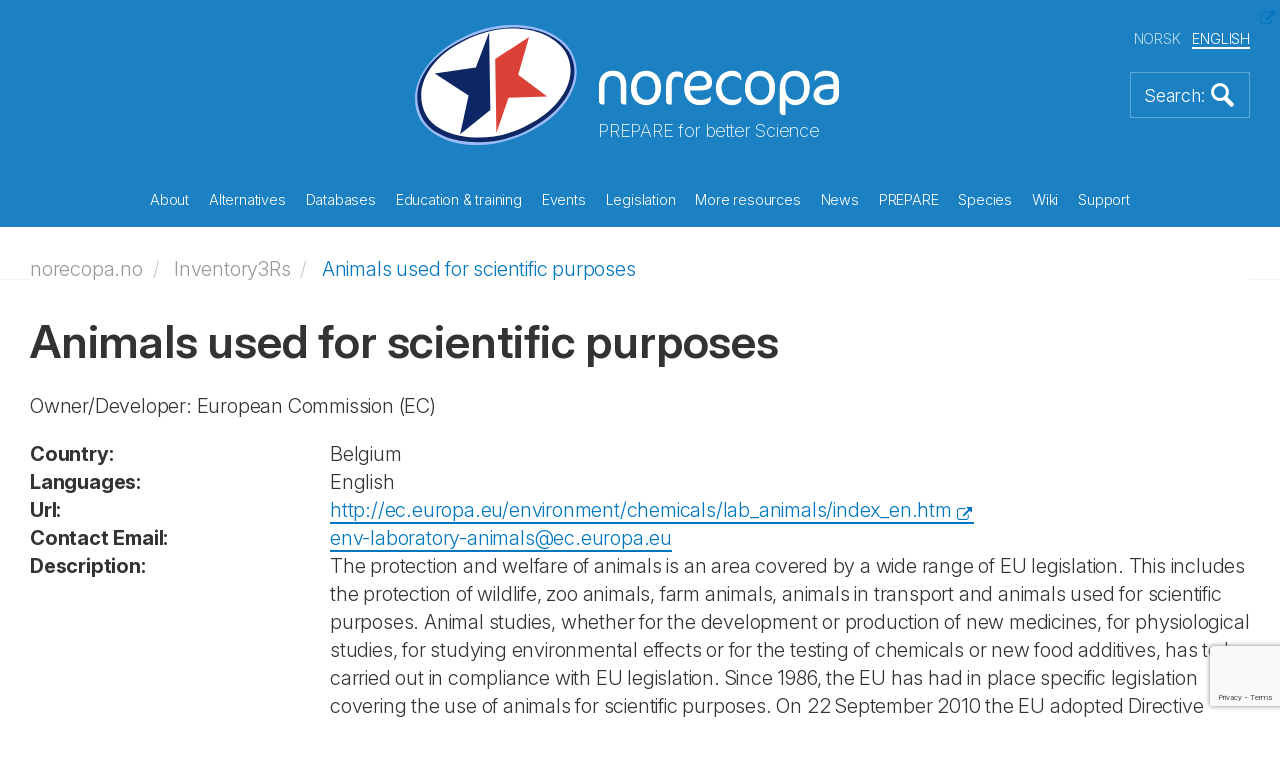

--- FILE ---
content_type: text/html; charset=utf-8
request_url: https://www.google.com/recaptcha/api2/anchor?ar=1&k=6LeIMEUaAAAAAKcYXdeUeIn8g7-6NoiOX1BpKjG4&co=aHR0cHM6Ly9ub3JlY29wYS5ubzo0NDM.&hl=en&v=PoyoqOPhxBO7pBk68S4YbpHZ&size=invisible&anchor-ms=20000&execute-ms=30000&cb=e6n3adujqhnb
body_size: 48637
content:
<!DOCTYPE HTML><html dir="ltr" lang="en"><head><meta http-equiv="Content-Type" content="text/html; charset=UTF-8">
<meta http-equiv="X-UA-Compatible" content="IE=edge">
<title>reCAPTCHA</title>
<style type="text/css">
/* cyrillic-ext */
@font-face {
  font-family: 'Roboto';
  font-style: normal;
  font-weight: 400;
  font-stretch: 100%;
  src: url(//fonts.gstatic.com/s/roboto/v48/KFO7CnqEu92Fr1ME7kSn66aGLdTylUAMa3GUBHMdazTgWw.woff2) format('woff2');
  unicode-range: U+0460-052F, U+1C80-1C8A, U+20B4, U+2DE0-2DFF, U+A640-A69F, U+FE2E-FE2F;
}
/* cyrillic */
@font-face {
  font-family: 'Roboto';
  font-style: normal;
  font-weight: 400;
  font-stretch: 100%;
  src: url(//fonts.gstatic.com/s/roboto/v48/KFO7CnqEu92Fr1ME7kSn66aGLdTylUAMa3iUBHMdazTgWw.woff2) format('woff2');
  unicode-range: U+0301, U+0400-045F, U+0490-0491, U+04B0-04B1, U+2116;
}
/* greek-ext */
@font-face {
  font-family: 'Roboto';
  font-style: normal;
  font-weight: 400;
  font-stretch: 100%;
  src: url(//fonts.gstatic.com/s/roboto/v48/KFO7CnqEu92Fr1ME7kSn66aGLdTylUAMa3CUBHMdazTgWw.woff2) format('woff2');
  unicode-range: U+1F00-1FFF;
}
/* greek */
@font-face {
  font-family: 'Roboto';
  font-style: normal;
  font-weight: 400;
  font-stretch: 100%;
  src: url(//fonts.gstatic.com/s/roboto/v48/KFO7CnqEu92Fr1ME7kSn66aGLdTylUAMa3-UBHMdazTgWw.woff2) format('woff2');
  unicode-range: U+0370-0377, U+037A-037F, U+0384-038A, U+038C, U+038E-03A1, U+03A3-03FF;
}
/* math */
@font-face {
  font-family: 'Roboto';
  font-style: normal;
  font-weight: 400;
  font-stretch: 100%;
  src: url(//fonts.gstatic.com/s/roboto/v48/KFO7CnqEu92Fr1ME7kSn66aGLdTylUAMawCUBHMdazTgWw.woff2) format('woff2');
  unicode-range: U+0302-0303, U+0305, U+0307-0308, U+0310, U+0312, U+0315, U+031A, U+0326-0327, U+032C, U+032F-0330, U+0332-0333, U+0338, U+033A, U+0346, U+034D, U+0391-03A1, U+03A3-03A9, U+03B1-03C9, U+03D1, U+03D5-03D6, U+03F0-03F1, U+03F4-03F5, U+2016-2017, U+2034-2038, U+203C, U+2040, U+2043, U+2047, U+2050, U+2057, U+205F, U+2070-2071, U+2074-208E, U+2090-209C, U+20D0-20DC, U+20E1, U+20E5-20EF, U+2100-2112, U+2114-2115, U+2117-2121, U+2123-214F, U+2190, U+2192, U+2194-21AE, U+21B0-21E5, U+21F1-21F2, U+21F4-2211, U+2213-2214, U+2216-22FF, U+2308-230B, U+2310, U+2319, U+231C-2321, U+2336-237A, U+237C, U+2395, U+239B-23B7, U+23D0, U+23DC-23E1, U+2474-2475, U+25AF, U+25B3, U+25B7, U+25BD, U+25C1, U+25CA, U+25CC, U+25FB, U+266D-266F, U+27C0-27FF, U+2900-2AFF, U+2B0E-2B11, U+2B30-2B4C, U+2BFE, U+3030, U+FF5B, U+FF5D, U+1D400-1D7FF, U+1EE00-1EEFF;
}
/* symbols */
@font-face {
  font-family: 'Roboto';
  font-style: normal;
  font-weight: 400;
  font-stretch: 100%;
  src: url(//fonts.gstatic.com/s/roboto/v48/KFO7CnqEu92Fr1ME7kSn66aGLdTylUAMaxKUBHMdazTgWw.woff2) format('woff2');
  unicode-range: U+0001-000C, U+000E-001F, U+007F-009F, U+20DD-20E0, U+20E2-20E4, U+2150-218F, U+2190, U+2192, U+2194-2199, U+21AF, U+21E6-21F0, U+21F3, U+2218-2219, U+2299, U+22C4-22C6, U+2300-243F, U+2440-244A, U+2460-24FF, U+25A0-27BF, U+2800-28FF, U+2921-2922, U+2981, U+29BF, U+29EB, U+2B00-2BFF, U+4DC0-4DFF, U+FFF9-FFFB, U+10140-1018E, U+10190-1019C, U+101A0, U+101D0-101FD, U+102E0-102FB, U+10E60-10E7E, U+1D2C0-1D2D3, U+1D2E0-1D37F, U+1F000-1F0FF, U+1F100-1F1AD, U+1F1E6-1F1FF, U+1F30D-1F30F, U+1F315, U+1F31C, U+1F31E, U+1F320-1F32C, U+1F336, U+1F378, U+1F37D, U+1F382, U+1F393-1F39F, U+1F3A7-1F3A8, U+1F3AC-1F3AF, U+1F3C2, U+1F3C4-1F3C6, U+1F3CA-1F3CE, U+1F3D4-1F3E0, U+1F3ED, U+1F3F1-1F3F3, U+1F3F5-1F3F7, U+1F408, U+1F415, U+1F41F, U+1F426, U+1F43F, U+1F441-1F442, U+1F444, U+1F446-1F449, U+1F44C-1F44E, U+1F453, U+1F46A, U+1F47D, U+1F4A3, U+1F4B0, U+1F4B3, U+1F4B9, U+1F4BB, U+1F4BF, U+1F4C8-1F4CB, U+1F4D6, U+1F4DA, U+1F4DF, U+1F4E3-1F4E6, U+1F4EA-1F4ED, U+1F4F7, U+1F4F9-1F4FB, U+1F4FD-1F4FE, U+1F503, U+1F507-1F50B, U+1F50D, U+1F512-1F513, U+1F53E-1F54A, U+1F54F-1F5FA, U+1F610, U+1F650-1F67F, U+1F687, U+1F68D, U+1F691, U+1F694, U+1F698, U+1F6AD, U+1F6B2, U+1F6B9-1F6BA, U+1F6BC, U+1F6C6-1F6CF, U+1F6D3-1F6D7, U+1F6E0-1F6EA, U+1F6F0-1F6F3, U+1F6F7-1F6FC, U+1F700-1F7FF, U+1F800-1F80B, U+1F810-1F847, U+1F850-1F859, U+1F860-1F887, U+1F890-1F8AD, U+1F8B0-1F8BB, U+1F8C0-1F8C1, U+1F900-1F90B, U+1F93B, U+1F946, U+1F984, U+1F996, U+1F9E9, U+1FA00-1FA6F, U+1FA70-1FA7C, U+1FA80-1FA89, U+1FA8F-1FAC6, U+1FACE-1FADC, U+1FADF-1FAE9, U+1FAF0-1FAF8, U+1FB00-1FBFF;
}
/* vietnamese */
@font-face {
  font-family: 'Roboto';
  font-style: normal;
  font-weight: 400;
  font-stretch: 100%;
  src: url(//fonts.gstatic.com/s/roboto/v48/KFO7CnqEu92Fr1ME7kSn66aGLdTylUAMa3OUBHMdazTgWw.woff2) format('woff2');
  unicode-range: U+0102-0103, U+0110-0111, U+0128-0129, U+0168-0169, U+01A0-01A1, U+01AF-01B0, U+0300-0301, U+0303-0304, U+0308-0309, U+0323, U+0329, U+1EA0-1EF9, U+20AB;
}
/* latin-ext */
@font-face {
  font-family: 'Roboto';
  font-style: normal;
  font-weight: 400;
  font-stretch: 100%;
  src: url(//fonts.gstatic.com/s/roboto/v48/KFO7CnqEu92Fr1ME7kSn66aGLdTylUAMa3KUBHMdazTgWw.woff2) format('woff2');
  unicode-range: U+0100-02BA, U+02BD-02C5, U+02C7-02CC, U+02CE-02D7, U+02DD-02FF, U+0304, U+0308, U+0329, U+1D00-1DBF, U+1E00-1E9F, U+1EF2-1EFF, U+2020, U+20A0-20AB, U+20AD-20C0, U+2113, U+2C60-2C7F, U+A720-A7FF;
}
/* latin */
@font-face {
  font-family: 'Roboto';
  font-style: normal;
  font-weight: 400;
  font-stretch: 100%;
  src: url(//fonts.gstatic.com/s/roboto/v48/KFO7CnqEu92Fr1ME7kSn66aGLdTylUAMa3yUBHMdazQ.woff2) format('woff2');
  unicode-range: U+0000-00FF, U+0131, U+0152-0153, U+02BB-02BC, U+02C6, U+02DA, U+02DC, U+0304, U+0308, U+0329, U+2000-206F, U+20AC, U+2122, U+2191, U+2193, U+2212, U+2215, U+FEFF, U+FFFD;
}
/* cyrillic-ext */
@font-face {
  font-family: 'Roboto';
  font-style: normal;
  font-weight: 500;
  font-stretch: 100%;
  src: url(//fonts.gstatic.com/s/roboto/v48/KFO7CnqEu92Fr1ME7kSn66aGLdTylUAMa3GUBHMdazTgWw.woff2) format('woff2');
  unicode-range: U+0460-052F, U+1C80-1C8A, U+20B4, U+2DE0-2DFF, U+A640-A69F, U+FE2E-FE2F;
}
/* cyrillic */
@font-face {
  font-family: 'Roboto';
  font-style: normal;
  font-weight: 500;
  font-stretch: 100%;
  src: url(//fonts.gstatic.com/s/roboto/v48/KFO7CnqEu92Fr1ME7kSn66aGLdTylUAMa3iUBHMdazTgWw.woff2) format('woff2');
  unicode-range: U+0301, U+0400-045F, U+0490-0491, U+04B0-04B1, U+2116;
}
/* greek-ext */
@font-face {
  font-family: 'Roboto';
  font-style: normal;
  font-weight: 500;
  font-stretch: 100%;
  src: url(//fonts.gstatic.com/s/roboto/v48/KFO7CnqEu92Fr1ME7kSn66aGLdTylUAMa3CUBHMdazTgWw.woff2) format('woff2');
  unicode-range: U+1F00-1FFF;
}
/* greek */
@font-face {
  font-family: 'Roboto';
  font-style: normal;
  font-weight: 500;
  font-stretch: 100%;
  src: url(//fonts.gstatic.com/s/roboto/v48/KFO7CnqEu92Fr1ME7kSn66aGLdTylUAMa3-UBHMdazTgWw.woff2) format('woff2');
  unicode-range: U+0370-0377, U+037A-037F, U+0384-038A, U+038C, U+038E-03A1, U+03A3-03FF;
}
/* math */
@font-face {
  font-family: 'Roboto';
  font-style: normal;
  font-weight: 500;
  font-stretch: 100%;
  src: url(//fonts.gstatic.com/s/roboto/v48/KFO7CnqEu92Fr1ME7kSn66aGLdTylUAMawCUBHMdazTgWw.woff2) format('woff2');
  unicode-range: U+0302-0303, U+0305, U+0307-0308, U+0310, U+0312, U+0315, U+031A, U+0326-0327, U+032C, U+032F-0330, U+0332-0333, U+0338, U+033A, U+0346, U+034D, U+0391-03A1, U+03A3-03A9, U+03B1-03C9, U+03D1, U+03D5-03D6, U+03F0-03F1, U+03F4-03F5, U+2016-2017, U+2034-2038, U+203C, U+2040, U+2043, U+2047, U+2050, U+2057, U+205F, U+2070-2071, U+2074-208E, U+2090-209C, U+20D0-20DC, U+20E1, U+20E5-20EF, U+2100-2112, U+2114-2115, U+2117-2121, U+2123-214F, U+2190, U+2192, U+2194-21AE, U+21B0-21E5, U+21F1-21F2, U+21F4-2211, U+2213-2214, U+2216-22FF, U+2308-230B, U+2310, U+2319, U+231C-2321, U+2336-237A, U+237C, U+2395, U+239B-23B7, U+23D0, U+23DC-23E1, U+2474-2475, U+25AF, U+25B3, U+25B7, U+25BD, U+25C1, U+25CA, U+25CC, U+25FB, U+266D-266F, U+27C0-27FF, U+2900-2AFF, U+2B0E-2B11, U+2B30-2B4C, U+2BFE, U+3030, U+FF5B, U+FF5D, U+1D400-1D7FF, U+1EE00-1EEFF;
}
/* symbols */
@font-face {
  font-family: 'Roboto';
  font-style: normal;
  font-weight: 500;
  font-stretch: 100%;
  src: url(//fonts.gstatic.com/s/roboto/v48/KFO7CnqEu92Fr1ME7kSn66aGLdTylUAMaxKUBHMdazTgWw.woff2) format('woff2');
  unicode-range: U+0001-000C, U+000E-001F, U+007F-009F, U+20DD-20E0, U+20E2-20E4, U+2150-218F, U+2190, U+2192, U+2194-2199, U+21AF, U+21E6-21F0, U+21F3, U+2218-2219, U+2299, U+22C4-22C6, U+2300-243F, U+2440-244A, U+2460-24FF, U+25A0-27BF, U+2800-28FF, U+2921-2922, U+2981, U+29BF, U+29EB, U+2B00-2BFF, U+4DC0-4DFF, U+FFF9-FFFB, U+10140-1018E, U+10190-1019C, U+101A0, U+101D0-101FD, U+102E0-102FB, U+10E60-10E7E, U+1D2C0-1D2D3, U+1D2E0-1D37F, U+1F000-1F0FF, U+1F100-1F1AD, U+1F1E6-1F1FF, U+1F30D-1F30F, U+1F315, U+1F31C, U+1F31E, U+1F320-1F32C, U+1F336, U+1F378, U+1F37D, U+1F382, U+1F393-1F39F, U+1F3A7-1F3A8, U+1F3AC-1F3AF, U+1F3C2, U+1F3C4-1F3C6, U+1F3CA-1F3CE, U+1F3D4-1F3E0, U+1F3ED, U+1F3F1-1F3F3, U+1F3F5-1F3F7, U+1F408, U+1F415, U+1F41F, U+1F426, U+1F43F, U+1F441-1F442, U+1F444, U+1F446-1F449, U+1F44C-1F44E, U+1F453, U+1F46A, U+1F47D, U+1F4A3, U+1F4B0, U+1F4B3, U+1F4B9, U+1F4BB, U+1F4BF, U+1F4C8-1F4CB, U+1F4D6, U+1F4DA, U+1F4DF, U+1F4E3-1F4E6, U+1F4EA-1F4ED, U+1F4F7, U+1F4F9-1F4FB, U+1F4FD-1F4FE, U+1F503, U+1F507-1F50B, U+1F50D, U+1F512-1F513, U+1F53E-1F54A, U+1F54F-1F5FA, U+1F610, U+1F650-1F67F, U+1F687, U+1F68D, U+1F691, U+1F694, U+1F698, U+1F6AD, U+1F6B2, U+1F6B9-1F6BA, U+1F6BC, U+1F6C6-1F6CF, U+1F6D3-1F6D7, U+1F6E0-1F6EA, U+1F6F0-1F6F3, U+1F6F7-1F6FC, U+1F700-1F7FF, U+1F800-1F80B, U+1F810-1F847, U+1F850-1F859, U+1F860-1F887, U+1F890-1F8AD, U+1F8B0-1F8BB, U+1F8C0-1F8C1, U+1F900-1F90B, U+1F93B, U+1F946, U+1F984, U+1F996, U+1F9E9, U+1FA00-1FA6F, U+1FA70-1FA7C, U+1FA80-1FA89, U+1FA8F-1FAC6, U+1FACE-1FADC, U+1FADF-1FAE9, U+1FAF0-1FAF8, U+1FB00-1FBFF;
}
/* vietnamese */
@font-face {
  font-family: 'Roboto';
  font-style: normal;
  font-weight: 500;
  font-stretch: 100%;
  src: url(//fonts.gstatic.com/s/roboto/v48/KFO7CnqEu92Fr1ME7kSn66aGLdTylUAMa3OUBHMdazTgWw.woff2) format('woff2');
  unicode-range: U+0102-0103, U+0110-0111, U+0128-0129, U+0168-0169, U+01A0-01A1, U+01AF-01B0, U+0300-0301, U+0303-0304, U+0308-0309, U+0323, U+0329, U+1EA0-1EF9, U+20AB;
}
/* latin-ext */
@font-face {
  font-family: 'Roboto';
  font-style: normal;
  font-weight: 500;
  font-stretch: 100%;
  src: url(//fonts.gstatic.com/s/roboto/v48/KFO7CnqEu92Fr1ME7kSn66aGLdTylUAMa3KUBHMdazTgWw.woff2) format('woff2');
  unicode-range: U+0100-02BA, U+02BD-02C5, U+02C7-02CC, U+02CE-02D7, U+02DD-02FF, U+0304, U+0308, U+0329, U+1D00-1DBF, U+1E00-1E9F, U+1EF2-1EFF, U+2020, U+20A0-20AB, U+20AD-20C0, U+2113, U+2C60-2C7F, U+A720-A7FF;
}
/* latin */
@font-face {
  font-family: 'Roboto';
  font-style: normal;
  font-weight: 500;
  font-stretch: 100%;
  src: url(//fonts.gstatic.com/s/roboto/v48/KFO7CnqEu92Fr1ME7kSn66aGLdTylUAMa3yUBHMdazQ.woff2) format('woff2');
  unicode-range: U+0000-00FF, U+0131, U+0152-0153, U+02BB-02BC, U+02C6, U+02DA, U+02DC, U+0304, U+0308, U+0329, U+2000-206F, U+20AC, U+2122, U+2191, U+2193, U+2212, U+2215, U+FEFF, U+FFFD;
}
/* cyrillic-ext */
@font-face {
  font-family: 'Roboto';
  font-style: normal;
  font-weight: 900;
  font-stretch: 100%;
  src: url(//fonts.gstatic.com/s/roboto/v48/KFO7CnqEu92Fr1ME7kSn66aGLdTylUAMa3GUBHMdazTgWw.woff2) format('woff2');
  unicode-range: U+0460-052F, U+1C80-1C8A, U+20B4, U+2DE0-2DFF, U+A640-A69F, U+FE2E-FE2F;
}
/* cyrillic */
@font-face {
  font-family: 'Roboto';
  font-style: normal;
  font-weight: 900;
  font-stretch: 100%;
  src: url(//fonts.gstatic.com/s/roboto/v48/KFO7CnqEu92Fr1ME7kSn66aGLdTylUAMa3iUBHMdazTgWw.woff2) format('woff2');
  unicode-range: U+0301, U+0400-045F, U+0490-0491, U+04B0-04B1, U+2116;
}
/* greek-ext */
@font-face {
  font-family: 'Roboto';
  font-style: normal;
  font-weight: 900;
  font-stretch: 100%;
  src: url(//fonts.gstatic.com/s/roboto/v48/KFO7CnqEu92Fr1ME7kSn66aGLdTylUAMa3CUBHMdazTgWw.woff2) format('woff2');
  unicode-range: U+1F00-1FFF;
}
/* greek */
@font-face {
  font-family: 'Roboto';
  font-style: normal;
  font-weight: 900;
  font-stretch: 100%;
  src: url(//fonts.gstatic.com/s/roboto/v48/KFO7CnqEu92Fr1ME7kSn66aGLdTylUAMa3-UBHMdazTgWw.woff2) format('woff2');
  unicode-range: U+0370-0377, U+037A-037F, U+0384-038A, U+038C, U+038E-03A1, U+03A3-03FF;
}
/* math */
@font-face {
  font-family: 'Roboto';
  font-style: normal;
  font-weight: 900;
  font-stretch: 100%;
  src: url(//fonts.gstatic.com/s/roboto/v48/KFO7CnqEu92Fr1ME7kSn66aGLdTylUAMawCUBHMdazTgWw.woff2) format('woff2');
  unicode-range: U+0302-0303, U+0305, U+0307-0308, U+0310, U+0312, U+0315, U+031A, U+0326-0327, U+032C, U+032F-0330, U+0332-0333, U+0338, U+033A, U+0346, U+034D, U+0391-03A1, U+03A3-03A9, U+03B1-03C9, U+03D1, U+03D5-03D6, U+03F0-03F1, U+03F4-03F5, U+2016-2017, U+2034-2038, U+203C, U+2040, U+2043, U+2047, U+2050, U+2057, U+205F, U+2070-2071, U+2074-208E, U+2090-209C, U+20D0-20DC, U+20E1, U+20E5-20EF, U+2100-2112, U+2114-2115, U+2117-2121, U+2123-214F, U+2190, U+2192, U+2194-21AE, U+21B0-21E5, U+21F1-21F2, U+21F4-2211, U+2213-2214, U+2216-22FF, U+2308-230B, U+2310, U+2319, U+231C-2321, U+2336-237A, U+237C, U+2395, U+239B-23B7, U+23D0, U+23DC-23E1, U+2474-2475, U+25AF, U+25B3, U+25B7, U+25BD, U+25C1, U+25CA, U+25CC, U+25FB, U+266D-266F, U+27C0-27FF, U+2900-2AFF, U+2B0E-2B11, U+2B30-2B4C, U+2BFE, U+3030, U+FF5B, U+FF5D, U+1D400-1D7FF, U+1EE00-1EEFF;
}
/* symbols */
@font-face {
  font-family: 'Roboto';
  font-style: normal;
  font-weight: 900;
  font-stretch: 100%;
  src: url(//fonts.gstatic.com/s/roboto/v48/KFO7CnqEu92Fr1ME7kSn66aGLdTylUAMaxKUBHMdazTgWw.woff2) format('woff2');
  unicode-range: U+0001-000C, U+000E-001F, U+007F-009F, U+20DD-20E0, U+20E2-20E4, U+2150-218F, U+2190, U+2192, U+2194-2199, U+21AF, U+21E6-21F0, U+21F3, U+2218-2219, U+2299, U+22C4-22C6, U+2300-243F, U+2440-244A, U+2460-24FF, U+25A0-27BF, U+2800-28FF, U+2921-2922, U+2981, U+29BF, U+29EB, U+2B00-2BFF, U+4DC0-4DFF, U+FFF9-FFFB, U+10140-1018E, U+10190-1019C, U+101A0, U+101D0-101FD, U+102E0-102FB, U+10E60-10E7E, U+1D2C0-1D2D3, U+1D2E0-1D37F, U+1F000-1F0FF, U+1F100-1F1AD, U+1F1E6-1F1FF, U+1F30D-1F30F, U+1F315, U+1F31C, U+1F31E, U+1F320-1F32C, U+1F336, U+1F378, U+1F37D, U+1F382, U+1F393-1F39F, U+1F3A7-1F3A8, U+1F3AC-1F3AF, U+1F3C2, U+1F3C4-1F3C6, U+1F3CA-1F3CE, U+1F3D4-1F3E0, U+1F3ED, U+1F3F1-1F3F3, U+1F3F5-1F3F7, U+1F408, U+1F415, U+1F41F, U+1F426, U+1F43F, U+1F441-1F442, U+1F444, U+1F446-1F449, U+1F44C-1F44E, U+1F453, U+1F46A, U+1F47D, U+1F4A3, U+1F4B0, U+1F4B3, U+1F4B9, U+1F4BB, U+1F4BF, U+1F4C8-1F4CB, U+1F4D6, U+1F4DA, U+1F4DF, U+1F4E3-1F4E6, U+1F4EA-1F4ED, U+1F4F7, U+1F4F9-1F4FB, U+1F4FD-1F4FE, U+1F503, U+1F507-1F50B, U+1F50D, U+1F512-1F513, U+1F53E-1F54A, U+1F54F-1F5FA, U+1F610, U+1F650-1F67F, U+1F687, U+1F68D, U+1F691, U+1F694, U+1F698, U+1F6AD, U+1F6B2, U+1F6B9-1F6BA, U+1F6BC, U+1F6C6-1F6CF, U+1F6D3-1F6D7, U+1F6E0-1F6EA, U+1F6F0-1F6F3, U+1F6F7-1F6FC, U+1F700-1F7FF, U+1F800-1F80B, U+1F810-1F847, U+1F850-1F859, U+1F860-1F887, U+1F890-1F8AD, U+1F8B0-1F8BB, U+1F8C0-1F8C1, U+1F900-1F90B, U+1F93B, U+1F946, U+1F984, U+1F996, U+1F9E9, U+1FA00-1FA6F, U+1FA70-1FA7C, U+1FA80-1FA89, U+1FA8F-1FAC6, U+1FACE-1FADC, U+1FADF-1FAE9, U+1FAF0-1FAF8, U+1FB00-1FBFF;
}
/* vietnamese */
@font-face {
  font-family: 'Roboto';
  font-style: normal;
  font-weight: 900;
  font-stretch: 100%;
  src: url(//fonts.gstatic.com/s/roboto/v48/KFO7CnqEu92Fr1ME7kSn66aGLdTylUAMa3OUBHMdazTgWw.woff2) format('woff2');
  unicode-range: U+0102-0103, U+0110-0111, U+0128-0129, U+0168-0169, U+01A0-01A1, U+01AF-01B0, U+0300-0301, U+0303-0304, U+0308-0309, U+0323, U+0329, U+1EA0-1EF9, U+20AB;
}
/* latin-ext */
@font-face {
  font-family: 'Roboto';
  font-style: normal;
  font-weight: 900;
  font-stretch: 100%;
  src: url(//fonts.gstatic.com/s/roboto/v48/KFO7CnqEu92Fr1ME7kSn66aGLdTylUAMa3KUBHMdazTgWw.woff2) format('woff2');
  unicode-range: U+0100-02BA, U+02BD-02C5, U+02C7-02CC, U+02CE-02D7, U+02DD-02FF, U+0304, U+0308, U+0329, U+1D00-1DBF, U+1E00-1E9F, U+1EF2-1EFF, U+2020, U+20A0-20AB, U+20AD-20C0, U+2113, U+2C60-2C7F, U+A720-A7FF;
}
/* latin */
@font-face {
  font-family: 'Roboto';
  font-style: normal;
  font-weight: 900;
  font-stretch: 100%;
  src: url(//fonts.gstatic.com/s/roboto/v48/KFO7CnqEu92Fr1ME7kSn66aGLdTylUAMa3yUBHMdazQ.woff2) format('woff2');
  unicode-range: U+0000-00FF, U+0131, U+0152-0153, U+02BB-02BC, U+02C6, U+02DA, U+02DC, U+0304, U+0308, U+0329, U+2000-206F, U+20AC, U+2122, U+2191, U+2193, U+2212, U+2215, U+FEFF, U+FFFD;
}

</style>
<link rel="stylesheet" type="text/css" href="https://www.gstatic.com/recaptcha/releases/PoyoqOPhxBO7pBk68S4YbpHZ/styles__ltr.css">
<script nonce="fAeKywLsaBDR8xm2Xh7JXA" type="text/javascript">window['__recaptcha_api'] = 'https://www.google.com/recaptcha/api2/';</script>
<script type="text/javascript" src="https://www.gstatic.com/recaptcha/releases/PoyoqOPhxBO7pBk68S4YbpHZ/recaptcha__en.js" nonce="fAeKywLsaBDR8xm2Xh7JXA">
      
    </script></head>
<body><div id="rc-anchor-alert" class="rc-anchor-alert"></div>
<input type="hidden" id="recaptcha-token" value="[base64]">
<script type="text/javascript" nonce="fAeKywLsaBDR8xm2Xh7JXA">
      recaptcha.anchor.Main.init("[\x22ainput\x22,[\x22bgdata\x22,\x22\x22,\[base64]/[base64]/[base64]/KE4oMTI0LHYsdi5HKSxMWihsLHYpKTpOKDEyNCx2LGwpLFYpLHYpLFQpKSxGKDE3MSx2KX0scjc9ZnVuY3Rpb24obCl7cmV0dXJuIGx9LEM9ZnVuY3Rpb24obCxWLHYpe04odixsLFYpLFZbYWtdPTI3OTZ9LG49ZnVuY3Rpb24obCxWKXtWLlg9KChWLlg/[base64]/[base64]/[base64]/[base64]/[base64]/[base64]/[base64]/[base64]/[base64]/[base64]/[base64]\\u003d\x22,\[base64]\\u003d\x22,\x22wrfCqsO2w6vCg8KQw6PCjMK4aVjDucODwofDgMO7Mmczw5ZDDBZTBsO7LMOOZ8K/[base64]/DqMKXwpXCkcOlCxLCvMKDw7jDnmYFwrPCi2HDn8OmUcKHwrLCtMK6Zz/DjEPCucKyNMK2wrzCqFdCw6LCs8Oaw7NrD8K0JV/CusKDRUN7w7vClAZITMOwwoFWWsKew6ZYwrAXw5YSwpcNasKvw6/CksKPwrrDl8K1ME3DlXbDjUHCoD9RwqDCtTk6acKqw7F6bcKeHT8pChRSBMODwpjDmsK2w7fCj8KwWsOWBX0xO8K8eHsxwr/DnsOcw4/CqsOnw7w8w7BfJsOlwofDjgnDhHcQw7Fvw5dRwqvCnn8eAWp7wp5Vw5/Cu8KEZUM2aMO2w7IABGBSwoVhw5UEGUk2wonCnk/Dp3gqV8KGWgfCqsO1CnpiPnrDqcOKwqvCsyAUXsOrw7rCtzFfMUnDqzTDoW8rwrNpMsKRw6nClcKLCRIiw5LCowDCjgN0wqgbw4LCulk6fhcjwobCgMK4CMKSEjfChlTDjsKowpPDjH5LecKudXzDtT7CqcO9wplKWD/[base64]/CqcKweArDvcOIwrbCvS01TsO+ZcOOw5Qzd8O0w4vCtB0Aw7rChsOOBC3DrRzCh8KNw5XDniPDiFUsasKuKC7DqG7CqsOaw6E+fcKITgsmScKHw73ChyLDgsKcGMOUw5bDs8KfwosBTC/CoHvDrz4Rw6phwq7DgMKvw5nCpcK+w7DDphh+fMKOZ0QNVFrDqUs2woXDtW/CvlLCi8OCwqpyw4kgGMKGdMOhQsK8w7lUQg7DnsKOw6FLSMOdcwDCusKNwrTDoMOmbxDCpjQnfsK7w6nCvV3Cv3zCpxHCssKNEsOaw4t2KsO0aAAnIMOXw7vDj8KGwoZmWH/[base64]/CmUJ7woHDmMKZIhvDg0jCpcOKJnLCjC/CsMOuE8OaRcKtw5XCvMKewpsXw47Co8OUVAbCpz/CiWPCkBBsw4vDhhU7c10MC8OlN8Kow5fDnsK1HsOMwrM2McOowp3DucKVw4XDssK+woTDqhHCkxbCqmdxJk7DsTDCgQPChMOHcsK2X018M3nCv8KLEX/[base64]/ClXYqw7klw453w5ogwrLCiMOQCMOcwr9iZ25Rw4XDqmzCgcKaakxtwqDClj4jFcKpNAcVPixrG8O7woXDjsKxU8KIwr/DgzfDuC7CiwAWw7vCjAnDuB/DisOwcHQ0woPDnTbDr3rCqMKQRxonWMKew5ZvAT7DvsKXw4zCpMK6f8OPwp4cXS8VZRfCjBTCt8O1F8K8UWzCnn1/[base64]/w6bDhMOzQsOQwqNvKh1zw7DCu8Oew4dzw7zCjcKQOQTDsAvDoWLDgsO8T8OhwpFuw5B0wpl3wocnw5QQw6bDlcKHX8ORwrfDisKbWcKURMO4OcKcLcKkw77Ct2tMwrwJwp0iwpnDk3rDvkjCqgrDnVrDhwDCngcnfUYEwr/CownDrcKmASsFKCjDh8KdaB/DgRDDnCjCm8KbwpTDtMKXDn7DiwkGwow8w7oSwpVuwrlQWMK8An9aK37Ch8Kcw41Xw5siCcOuwrZpw6vDqGnCs8O1bsKnw4XCr8KrV8KGw4zCssOedMKJd8KSw5LCgMKcwoVjw7RJwqfDli5nwonDhzfDlMKzwppsw5PCisOmC3XDpsOFCA/DoV/CpMKOUgfCuMOtw5nDln4wwpBTw5VYdsKJIFZZRg4fw7lRwpbDmi4RR8OuEsKzf8Kow6PDvsOqWTbCvMOcLMOlFsK2wqQiw5NywqjDq8O4w5tSwozDrsKewqUhwrbDiU/CpBcxwpkSwq0Fw7HDtAZxacK+w6nDvMOEaHYrHcKWwrEjwoPCjFEYwqrDnsOxwrnCnMKVwrHCpMKpS8K7woltwqMJwq51w5jCpms0w4/CqArDrxPDuRRLNsOPwpJbw4cCAcOfwq/Ds8KbV2/CrSEqQj/Ck8OddMKbwobDk1jCq1IPZ8KHw49/w7x2ajE0w7DCl8ONUsKaXcOswqdNwrjCulHDhMKbez7DoSLDs8Kiw5pvICHDhk1Cw7oVw4AZD2rDocOGw7JNLFfDmsKHYirDumwWwr7CnB7Dt0vDgjt+wqXDnz/[base64]/DhiDDncO3dVbCmcOZw7jCt8KVw5zDnMOfNyLCq3bCm8Oqw4jCisOXQsOOw6fDtVtIMTcWVMOCck1hF8KvRMKqNEcowofDtsKkNMKUQEo4w4LDv0wXwqEtBMKvwo/Dv30wwr8VDsKvw7DCisO4w4nCgMK7EMKCTzJECiXDlsO3w6Aew4pnE39yw6zCt2XDosKDwozCpsOQwpXCr8Owwrs2X8KPYAnClmDDusORw5tQC8OxflfClBrCmcOhw4rDj8OeRn3DlsOSDWfDvS0sSsKKw7DDkMKxw7hVZ3BUdkvCrsKpw44DdsO/MnjDrsKrTkPDscOXw756YsOeGsKKU8OdPcKdwoBDwovDqgQ7w7hZw5vDt05Cw7zCsGMGwpnDrXtYD8OSwrVYw5LDkU/Cl2U6wpLCssOJw7XCtcKBw5JaPm9SXl/DqDR3VcKdQXrDnsKXQwUrOMONwqxCFCMjKsOXw4jDtkXDnsOrdcKAbsOxZMOhw74vP3o8WSxvVl5qwqnDq2QtAgZ/w6xow54Iw4PDlGMAZRJ1AWPCt8KAw65Yfnw4CMOCwpjDjhbDtsOiKGLDoht6IDx3wozCvgo4wqcSS2vCoMOdwrPCrTzCgCrCiQENw6nCnMK/w745w5ZKY1LChcKPw6nDn8OYacOjH8Ozwqxkw7oUaSjDosKDwq/[base64]/[base64]/DmG0DLcKwFhzCglvCpB0Rw4bCksO9Fjp0wprClDvCh8KOJcOOw7dKwrMNw5VeWsOjOcO/w6fDkMK9PBZbw67Du8KYw74SVcOkw4jCvwDDgsO6wr8Tw6rDiMKtwq3Cp8KAwpbDh8K4w4UNwo/DgcK+ZTsZFMOiw6TDucOsw7ZWGisrw7hwUkDCrwzDhcO7w4zChcKBfsKJaC3Dtlsjw40lw4Aawq/ClDTDjsOZSi3Cth3Du8OjwrfDikDDpH3ChMOOwrBaDgbCnm0SwpYZw4JYw7EbGcO2DwR3w7XCqcKmw5jCmAHCogbCjmfCqEbCkUFxHcOqHFlqBcOewqXDgw8Dw7TCuCrDocKUJMKZCV7Ck8KYw4bCvznDpxA5w7TCsz0TCWdzwqVaMMOFH8Kfw4rCpGfCu0bCnsK/esK6HShAbicZwr/DksKYw6/CuH5BXCnDuBkkL8O2egV+XhnDlB7ClAskwpMTwq0CTcK1wp1Lw4UFwrNnbcKdXXAoFw/Cv1nCiB4bYgsfcx3DjcK0w7opw6DDlMOXw5law7LCrcOHNiolwofChAjDtnpsf8O/RMKlwqLCl8KAwpTCuMKie37DhsKhWVbDqCN5SGl2wox+wok5wrTCgsKqwq3CpsKywosDSAvDs14Bw4LCqMK6KjJow5x4w7Zew7nDicKXw4rDrsOqOAUUwpcbwoMfYS7CqcO8w5gzwp48w698aBnDt8KVLSgtJTLCtcK7SMOnwqjDhsOEccK+w78gOcK/wqkZwrzCt8K9SWNDw7wnw6Mlw6I6w7XCpcKWScKiw5NlIC/[base64]/CncK/M8Kqw5p2QyN4wp3CqsOLcFjCkUwWwpUEw6kiKcOEdhEoQcKnaUPDmComw60Fw5HCu8OuWcKBZcOywrl0wqjDs8OkZ8O1d8KAF8O6PAB1w4HCqsK8JVjCjE3DhsKvYXI7Sh8cGiHCgsOyOMOCw7pbEMK3wp8YO3rDuAHCgXTCnVDDq8OtXx/[base64]/DnQJBwr16w4pPIEBrwrHCkcKoScOlVVbDuVAswoLDjcOSw5zDo0Ucw6nDkMKbAsKQdQ9gawXDg3IHZ8Oqwo3DgVUuFFpwHynDilfDujAFwrVYF3HCozTDi0FeasOiw6DDhl/DrMOBQm1fw6thdUxKw7nCicK+w6E4wpsmw7NZwpDDnhUPb0/CjFIpWcKuHcKhwp3DoD3CkBbDuXkqesKVw75EFDDDj8KFwpPChjfCn8Ofw7TDlktVPTrDvj7DkcKqwrFWw57CqVdNwo7Dpg8Fw5bDh0cwLMOHTsKDJMKIwopsw7fDvsOiF3nDlA/Dqj7Cl3HDkn7Dn2rClQjCtcOvMMKcNsOePMKKXxzCt0Vfw7TCsi4qJG1HKQ7Dq1vCrBPCgcKBRARCwqNqwrh/w6XDusKfWEoVw77Ch8KpwqDDrMK/wqPDkcK9UVzChiM+LcKRwpnDgncUwrxxYXTDrAk1w6HDlcKmTxTDocKNfcOFwp7DlQcUP8OgwobCpjRoHMO4w60Cw65gw67DuQrDhTEHAMOFw7kKw5ggw7QYZcOsAirDv8Oow4I/EcO2bMKcbW3DjcK2Fy4fw6YBw7XCucKtVjHClcOwTcOwQ8KgY8O5CMK4NsOBwrDCugVGw4kiSMO1OsKRw5pZw7t+V8ORasKAc8OWFMKgw7J6JXPDrQbDqMO/woDCt8ObXcKpwqPDssKww7BjDMKKLcOgw7R6wrtpw7xHwqtwwpbCtsO2w4LDi058QMKqf8Kgw55KwqnCp8K+wo06WiQBw5vDlUh/IRjChkMmNcKFw7kRwq/CmB5XworDihPDu8Oqw4jDicOHw5vCn8KlwqpHH8KAAx/DtcOHMcKKJsKnw7gkwpPDu3gNw7XDll9gwpzDkVVXIwXDvGvDt8KUwo/DqMO3w51HHDNYwr7CicKVX8K4w5ppwpLCtsOnw5nDssK2NsOgw5PCrUYiwogZXgNjw6MiQMOPXDZIw7UDwqDCszg4w7vCgcOXNCwgeSjDvCjCr8O/w7zCvcKLwoRnLUlkwo7DkznCr8KsWmlewoTCmMKSwqI7bEIGw7PCmkPDmMKTwrsXbMKNccKRwrjDgFTDvMO4wodDwo8fKsOYw70/SsK6w7DCt8KAwq3CunLDlcKAwrdFwq1QwrJgecOCw5ZZwrLCiDxdAljDnMOcw7MKWBAGw7XDrgjCmsKLw5UEw7DDsznDtCVkV2nDu1HDhk4CHmbDkADCvsKcwqrCgsKuwqckfMOkHcOPw5LDiSrCt2zCgw/DrjTDpnXCl8Otw74nwq5xw65WRgHCk8OOwrvDnsK+w6nCmFLDgsKBw5NTJiQWwq46woEzUx/DiMO2w6cyw7NgLUvDs8O6UcOgcAMKwoZtG3XDgcKdwovDqMOsRFXCu1rClsOMdMOaEsO0w4jDncOPLVERwqbCgMK4JsKlMA3Dq1HCucOaw4IOIm3DgAHCq8O9w53Cm2AjbMOBw6Eiw6UNwrUsfBZvPg88w4HDjkRXUsKXw7Mewo1fwp7CgMKow6/Cp3I3w48rwpk2TlF/wr9gw4cDw6bDoglPw5bCqsOlw70ke8ONbMO3wowOwoLDlifDtcOMwqPDv8O+woRUcsK5w5U9KcKHwrHDtMKaw4dIbMKiw7YswpXCtCjCl8Kpwr5KOcKXdWRBwq/CgMKmCcKyYFdtY8Ovw4lgZcKVUsKww4JWBz8mY8OcOsK5wpJ5GsOReMOtw5R0w7DCgx/DnMO4wo/CiXrDqMKyCW3CsMOhGcOuNcKkw5zCniMvD8KVwqfChsKHO8OXw7w7w5XCrgYHw4EXdMKPwpHCnMO0SsOgR2TCl1gcbTdVTyLDmETCiMK9QHw2wpHDr1ctwpfDhMKOwq/CmsOwM3/Cu27Djz3DtEpsFMOabzIAwqvCjsOgLcOVPU0/[base64]/DqsKvflELwq0uwrPCixfDgSbCvCgkwrxRHA7CosOtwqHDnMKeScOQw6LCuT7DtgFCYAjCjho3L2puwprCk8O0DcKlw5Asw7TCg2XChMKEHADCk8OlwpPCgGw1w5JfwoPDpGrDhMOLw7JawqooEV3DhRPCo8OEw4llw7DDhMKPwp7DmsOYVTwLw4XDjgx/[base64]/[base64]/woZuw7DCjsKDw6rDozHCnMK+EmLDn2zChsOOwogiw5RPfzDDm8KjPB0mSXxxUQ7Dv2g3w4zCi8O6ZMO/W8O+HC4Bw4p4wq3Do8OBwp9gPMO3wpBkV8OLw7sww6kgfTchw7PDk8OOwr/CjMKIRsOdw68XwofDmMO4wpVLwqIfw7HDrVcTaUXClMKpRcKpw6NlTMOffsKsbhXDosOBLhcNwoTCj8KdVsKgEWPDtx/CsMOXFcK5BcOAR8Oswogqw7TDg1Ahw6Y6DcOJw6zDrsOaTSI0w6bCv8OjVMKwfVM3woZ1QsOBwpRCLcKjKsOlwocQw6fCsS40C8KOEMKvHH7DjMOhe8OXw6/CrBUIM3BGBHcpBVEDw6rDk3leacOTw5DDksO5w4rDisO4Q8O4w4XDgcOIw5jDvSBLW8OaMC3DpcOfw5gOw4nDpsOOPsKZQTXCmRPCoEZGw4/[base64]/[base64]/Ch3ZITzvDu8OlQg8Pw6Z5wpFHwq7DoTcEJsOJfnseYWzCqsKWwq3DrmwTwpk8Lhs5GGE8w4NeNm8Lw4h6wqsnfUYcwobDpsK9wqnCjcKZw5M2M8K1wqDDh8K7MCDCqULClsKRRsOTYsO9wrXDuMKqZ1xtVnnDiFwsLsK9f8KmWj0hfFpNwr9qw7/DlMK3QSBsF8K1wpvCm8KZOMOnw4TDmcKrARnClRhJwpVWI3gxw7ZKw5TCvMKQJcK+DzwtdsOEwqAgTQFOZk/DiMKCw6Eaw4DCiizDkAUUWX1/w4Jswq/DrsO0wqEtw5bDrATCi8KkDcO5w7DCi8OCRjTCowDDlMOrwrV1Yw0Cw5sjwq9ww4PCs3nDtyMLJsODawJ4wqvCjRvCgsOtN8KFLsOxFsKSw6zCjsKMw5B3FDtfw7fDrsKqw4fDmsKiw6YIR8KeW8O5w5V+wqvDs1TCk8K/[base64]/DssKQw68Tw4VqwpVTw4zDqsKKYMOww6zDuUPDuXTCicOpLcKPPRYpwrPDnMKRw5fDljBgw5bDu8Kxw6osBcO2JsO0I8OXfA53QcOCw4vCkHcKS8Opbl9pdR/[base64]/[base64]/[base64]/DqU/CgwM/w4h/[base64]/[base64]/w6Z4wpU2w5zDnMKdNsOTw5JtwoLCj0vDqgE7w7nDuyjDpwvDpMOdJsOMQMOLV0hIwqliwr4IwqXCryoFdlU8w61Ed8KvIHlZwoTChWtfFxXClsKzMMKxwp4cwqrCpcODZcOWw67DmMK8WSLCgsKkW8Osw7zDkHJ1wpIowo/DocKyegkawqbDuScow7rDmFLCpVg4GFDCj8ORw5XCuWYOw6XDiMKVdxpZw6rCsHISwrzComU/w5LCg8KoRcK0w4lkw7sCc8OMNDzDnMKjfcOySGjDkSNMXkppZ0nDvmU9GX7DkMKeL0ocw4YfwpQKBVcCN8ODwo/CixPCssOEZibCgcKmdnUMwrBbwr5zDMKAVMO6wrsxwqnCucOFw7Yuwr1Uwp0eNxvDs1XClsKHeU9aw5jCjBjCgsOZwrxPLcOpw6TClGQ3VMOKPknChMO0f8OpwqMDw5d1w49yw7gYHcOxWy01woRxw5/CksOtSTMcw7vCvHQ6BsKkwp/CpsObw7YbdXXDmcKsTcKmQGDDsiDCiEHCt8KwTgTDkADDsUbDosOaw5fCikcIUX8YaXEdfsKVO8KSw7TDszjDgUc0wpvCj3EcY17Dg1rCj8Osw6zClTU8UsO7w60Ewp5bw7/DgsOCwq5AdcOHCAMBwrYkw6zCt8KidA4tOSUTw45ewqMFw5rCimnCq8KWwpQuO8KVwrDChFXDjTjDtMKXY0zDtAJWXzLDmMKvfik6RFTDlMO1bTohZMOGw750OMOFw5XCgA7DsFB/w7hlIkZ4wpceWGbDimfCmi7DvMOlw6/ChjMbDnTCli8ew6bCn8K0Y0FINEbDsRkjaMK1wojCo2XCsBvCqcOjw63DsWrCtR7CqsKswo7CosKvQ8Osw7hTJ2ddf2/CtWLCnEptw4/[base64]/[base64]/Y8OUPsKfwp1vwqcUwph5C0lFJ2/DqifDqMKLw5Qyw6gFwo/DpmJsJXXCkEUhFMOgLHNJcsKpPcKCwofCmsOow7rDhw8pS8ORwojDpMOtfinCkTkQwojDpsOWG8OVGEAjw7nDiSAkBQ8Jw6okwoErGMOjJ8KnMzvDlMKAXn7DrsOZH2nDiMOKCT9OGDMUe8KPwp8XDnZ2wqpPBB/DlwgvLwVda2I3VTXDtMOUwoXCmMO2bsOdNHLDqX/DjsKNZ8KTw73DpxgiJjMnw6PDj8KfZ0nChcKlwoBXUMOcw5s+wrXCqATCrcOIZiZjDC8pbcOIXz4mw5LCi2PDiibCg2TCiMKvw5/[base64]/d2skwrvDg1skwqvDhDMZNH5HAsOYWDZ5w6fCtkXDiMK8JMKtw6PCsHZKwqFhZERzUSHCvcOtw5BBwpPDiMOkPElhYMKcdS7CrG7DrcKlOUdcOG7CgsOuDx9yWhkAw6dZw5vDkDnDqcO2K8KjfWHDvcKaEBPDtcOdXyMzw4jDo0/DrsOCw5LDoMKKwpATw5LDsMOIPS/Dpk7DnEwZwoY4wrTDhzJSw6/[base64]/DkMK1wo3Dn8KUw4vDlVrCkHzDkcOeU8K1w7nDhcKHRsK5wrHCnAx+w7YcLcKnwowrwp9Gw5fCocKDPcO3wqdQw5BeZRbDrsOswrjDsRIGwrDDnsK6FsO2w5Yzwp3DuF/[base64]/CpMKjw4vDkcOFwojDscK0KAsHw4cQB8O+NBrDicKPw6QRw4jCh8OIU8OWwqHCjSUsw7/CpsKywrpvJE9OwrDDq8OlXD5IalHDuMOBwrjDjA9RE8KzwozDqcO5wpXCisKFNSPDuknDs8OMM8O8w7xSTHUkKzXDmUpjwp/DhWxjWMOKw4/CtMKUS3gXwoY/[base64]/DrULCi2fDrSPCh8OVwpDDjcKfecKFcEEbw5lMeUo/TMOiQEbCocKdLcKAw4EEXQnDtjFhY2bDhcKCw4QLZsKxRQV5w657wpktwqJOw5jCkSbCkcO3ehgcZcKDScOue8OHbkwOw7/[base64]/Dr8KywqdUbBgMwpluw7/DvDBpwr/[base64]/wrNRf8KmPMO5dMO/[base64]/CjcO0AGnCtsOqTsKeQsOiwr/[base64]/CgMKgw5PDucOmdiMifcO1w6BSHxJ1wqXDqyczTcKSw7nCksKHN2/[base64]/[base64]/DsF50w63DjcKqNwMmw5/DsCbDpHd3wodvwrPCvUFXIiTChCjCg0YSBnjDmS3CkU3DsgfDvBJMNxxZfhvDlxFYS2U4w6VLZcObUUgGWkjDkkN5w6JKXsO/K8KkXHcrbsOAwoTDsUVudsK0f8OUc8OVw544w6QKw6nCg3kMwrRkwpLDt3DCicOkM1PCjiscw5zCrcO/[base64]/DocOYEX5jw4/Dn0XCjiTDs3bCr3UVwqIYw5UMw70zIStoHl9BIcOqHMOGwoQLw5jDt1l0bBUFw5/CqMOUAsOZVGEgwqPDr8K7w7nDmMK3wqsMw6bCl8ODC8K+wqLCgsO8bBMOw5nCj0rCuhnCo0PClRfCqWnCrS0GU0Ehwo1/[base64]/CocOyISbDucKiwphmw6jDhS7DtR7CicO5Ix0TC8K/MsK+wrfDg8K+XMOsVw9oAT4rwqzCsHTCp8OOwp/CjsOSX8KNCAzCtzl3wr/Cu8OdwqLDucKuHC/DhlQ1wp7ChcKyw4tRZBXCsC4ow6xDw7/[base64]/CrMKiw406DwdlwrrDpS/DkcK/ZnllGkPClh/[base64]/Dihs7wp7CuHdzw7bDoFDCo23CgBbDlMKMw5opw4DDlsKVHjDCiynCgz9kUSTDhMO3w6vCjcK6ScOew68Xw4PCnWJzw5/[base64]/[base64]/DsMKNAmpGw7Bfw6JcMsOWUzTClsK4XG/CtcOxOUXDhBPDmMKhW8O8SAFUwrHCjk5pw64qwp1Dwq7CjCbCh8KSS8Kpwpwaez0JLcOMRMKzAkvCpGR5wrQxSkBAwqvCn8KFeU7CgG/[base64]/CpMKTwqwsUcO6GsKpwpA+AMOMGcOUw6jCqUBLwo8+EjHDjcKNOsOkOMOvwoZhw5PCkcKrFyhIV8KiDcO0JcOTcx8nKcKfw7jDnCLDoMOlw6hfEcKkZlgoNMKRworDhsOoT8Okw5wcCcKQw6ApVnTDphfDvsO+wpRvYsKsw4Q7CCB6wqQ+PcO/GMOpw4kCTcK1dxoNwpLCnMK/woJ1w6rDq8OtAWvCk3/CtXU1BMKNwqMPwpjCtHUcT2E/GU8OwroIBG1SGcO/[base64]/[base64]/ChcKaw6gNbTfDrMOLc8OeL8KgZk9rAgdQLT7CvcK7w7PCogPCtcKQwoFwf8ONwqtaUcKXW8OfPMOfOVXDvRjDh8KeN1XDpcKDEFI5fsKuCitLD8OYMCXDvMKVw5cPw7vCpMKewpcRwrwPwqHDpUvDjUnCjsKqAMKzBzvCisKQBW/CuMKsNMOlw4kgw6FGKnY9w4YyOSLCv8KRw7zDm3F/wqpwSMKaEMOQF8K6w4w3ImQowqHDjsKNAsK2w5LCpMOaMVFXScK2w5XDlcKTw7/Di8KuMVbCqcOWw6DDskbDtTDCnC4aTivDi8OPwpclMcKRw7JUGcOMWMOqw48PTynCpSDCmgXDp37DlcKfJz/DmyIBw5/DqTnCocOQL0hvw67CusO7w6gvw4RMKlkoeUZzBsKpw414w64uw77DtQ9Aw44LwqhUwpYlw5DCksOgVsKcPjZlFsO1wrVRMMOnw4bDl8Kfw4NTKsOCwqh9DUd+c8OLaVrChsKJw7Ntw4YEw7TDm8OFOMKZYH/Dr8O/wrgONMO/RwVbGMKjcg4OGWRBdcKAc3HCnBzCqSxtF3zCtXI8wpgjwpJpw7rDocKvwo7CusKlesK/am/DsmLDtRwrP8KdUsK5VDATw67DhitWZMKiw65nwrUIw5FNwqkdw5jDhsOATcKwUMO8d2sZwqk7w5wQw7vDr2wlCCrDs3V8IGJ5w7s1axNzwpNURF7DgMKhQhpkLkwxwqPClBxXWcKWw6UTw7nCqcOyCFRmw4/DlQlWw7g6AE/ClFdObsOAw41vwr7CssOOCMK+EjvDr3RzwrTDtsKvaF57w6XCqWwVw6zCuEfDpcK6w5EQK8Klw75dW8OOdUrDtg1pw4Nrw7wVwrDCigXDk8KzeXTDhTXCmA/DljHDnmFbwqAjXFbCoD3CqVQKMcK9w6jDrsKhCgLDoBd9w7rDi8O8wpRSNVfDvcKqQcKsPcOswrc6HRHCq8K1ZR7DpMKjX1tdE8OWw5vCgibCtcKmw7vCoQ3CiDcRw5HDnMK0TMKnw73CvMO+w5bCu1rDhhM4PsOQOUHCiiTDtWUfDMK/MC8Fw4hEDWlWK8OEw5fDpcK7ZcKvw5LDs1wRwqkjwrvCqibDs8OGw5lIwqLDjSnDpx7DvlZ0ecOAIWXCkA/DihDCsMOowrs8w6zCmcOoMyLDrBhzw55Ec8K1EUzDqRELXnfDmcKNBnEEwqdyw7BEwqgOwrhxQcKpE8Kbw6s1wrEOEsKFY8OdwrE1w7/DslRAwolMwpLDnsKJw5/CkAx+w5XCp8OkOMOGw6XCo8KIw5k7SxceDMOPf8OMJhIow5QYC8OhwqTDggg4LQLChcKAwoR5NsK2Ug3DtMKKPm1YwpBvw6fDoE7DkVdGTD7ClMKuN8KqwqIATChUACYCOsKzw6t/[base64]/[base64]/w5gmwo3DrnccK8OTwqs8w5JTL8ODecKkwpLCmMKUVmbCtQTCslvDl8OEdsKow5szISXCsUXDucKIwoPCksKMwrzDrkHCr8OQw57DnsOxwrPCucOMW8KIWkIebh/[base64]/wrQLVgJqw5sHV8OZw7wVwrzCssKKw48dwr7DgMOffsOSIsK+ZMK2w7PDhMKLwqZmQU8mfUtECcKew7/CocOww5TCp8O7w519wrQWBDIDci3CmSd/w7UaHMOxw4LClCrDncK4QDTCp8KSwpvDjsKiNMOKw7jDhcOVw5bCpGbChEArw5zClsKJwqJgw4MQwqvDqMK0w6olDsO7OsOPGsKOw4fDiyVZHkMCw4zDvDQzwq/DqMObw4dHasKiwohKw5PCocOrwoNAw7FqMBpnccKsw5RAwr1Gc1nDlcKPHhUhwrE0DFfCmcOlw4xRO8Krwq/DiE0XwrNvw7PCgFXDrnpew6zDhxEcCEFzLWhyG8Kvw78Iw4Yfe8OuwrAGwpBFcC3CnMK+w7xpwodjEcObw5vDnhotwp/Dv3HDoiVOJkMSw6QobMKtAsK0w7k+w79sB8Ohw6rCsE3Cij3DrcORw67CvsOrXg/[base64]/[base64]/CmEfDqiV0wqnDvGVcw51hEMOWwqUkSMK4TsOzXnoqwp5AccOhasK4K8KvdcK1QsKtXVBvw4lyw4fCmMO8wqXDnsOyXsKVEsKRQsKnw6bDoj0wO8OTEMK6BcKQwqgQw4/[base64]/w4xIw4PDtg3DlSgWIyphw5fCusOUIicDwoXDuMKNwpjCnsOAPRDCvcKTUhLCnWnDhEjDtcK9w4XCqCIpwrYTck50M8OCfE7CiVZ7RHLDicOKwq3Dm8K/fGbCjMOZw4wjBsKYw7vDosOjw6nCssK/WcOywotnw6ISwqPCtsKnwrDDv8K1woDDlsKLw4nCrkR9Py3Cj8OWZMOzJUlwwotFwqXDnsK5w4HDkT7CtsKcwp/Dvyd8NAklK0jCs2vDrsOfw59MwqACA8K/wqDCtcO5w58Dw5Vew4IawoM+woBWD8KvGsKvUMKNDMKvwoQ9KMOODcOwwo3DqHHCicOLKC3CisOmwog6wo5GRWFqfxHCnF1XwovCicOcW25ywoHCuA7CrSlIRMKbAxt2bDARG8Kqd29ZOMKfDMO/Wk7Do8OdbGPDsMKMwoh7V2DCkcKFw6/DvmHDrH3DukhKw6XChcO3J8OEScO/XWnDicKMZsOvwpvDgRLCgS1VwrrCt8KTw5zCuGrDhgTDgcOBFcKBKEtGN8Kaw4zDtcKQwpcZw5XDocOaWsOqw7RiwqABc2XDpcKFw5QzdwNuw5hyCBnCkwbCgBvDnjVSw6IfesO/wqLCrQxLw7w3aE3CtC/CpMKhHElyw78PFMKOwqM2RsK9w74WXXnCulfDhDxGwrXDkMKMw7gmw5VRMALCtsO/w7LDqAMawqHCvAbCgsODDnhww51YaMOkw6F1BsOudcKvd8KMwoTCvMK7wpkIJsOKw5ckFBXCuQkhHSjDmilFPMKBNMKoFi0sw5pzwpTDs8O7TcOUwo/DlcOKYMOHScOeYMOhwqnCh2bDjCIjdUw7wr/ChMOsI8K5w7LDmMKhHnMPQ05KJsOjaFjDnsO4E2DCmjQQWsKZw6rDuMOww4h0VsKoJcKNwo0Tw5I9RCrCucOjworCg8K1eTsDw6ggwoTClcKAdcKSO8OrTMKoPcKKJk4Nwro1bXg7EC/Cml1ww53DqSQXwphtECFIR8OoPcKnwr0CFsK0MT8zwoMqcMK2wp0qb8K3w6FOw4QKIyHDrMK8w417LsKhwqlaa8OsaDnCsFrCom3CugTCrSzCjgZTc8OkU8OHw44EBwkwA8K8wo/CuSwFB8Kzw6FxAMK0NMOCwpcQwr8vwoBaw4HDj2jDtcOzesKiPMO0IA3Dn8KHwpxvO0LDnEhkw6FWw6LDumhbw4YjTw9iS1vChQQLB8KBAMOnw7F4Z8O6w6DCpsOqwq8FGwLCh8K8w4/Dr8KcecK9JSU9bUc/w7cfw7E1wrh6wqrCh0LCpMOOw6xxw6UlEsKOLQPCi2pUwprCosKhwpvDlA/DgAY4T8OqdcKkC8K+S8KHDRLCpRkOZD4eZjvDix0Hw5HCo8KuGcOkw79KS8KbDcO4CMOAY2hNHDJrOXLDjGQVw6Ruw5TDvVpSV8KXw5fDt8OhHMKtw7RtIFMtK8OGw4zCgzbDhG3CusOOdxBqwoYVw4VaWcKSKW3CqsOuwq3CmTvCmhlKwpLDkR/DqX7CnhkTwqLDv8O6wrw3w7sXbcKICTnCs8KMGcKywojDpRZDwrHDvMODH2sbacOrNkwWVMOObTbChMKxw5vCqDhXPR9dw53CpsOqwpdlw6jDhwnCnA44wq/Ck1JKw6sOVGZ2dXvCvsOqw5rCksKww6EBPS/CsjxTwpZvUMKMbsK1wonCiwsNQQzCpnrDuFk3w74vw4nCqTh0XFZAHcKmw79uw6h6woE4w7vDjT7CjC/CnsKXw7zDhjAPNcKKwp3CiUoobMKhwp3DpcK5w4/CsVbChXAHXsO9K8KBA8Knw6HCjsK6Xg9OwrrCr8OJI0YuF8KcAS/CqTsOwqZFTHJneMO1SnrDjVnCl8O3CMOZA1bChEMLWMKyesKXwozCsERgUsONwp3DtcK/w5PDlx17w5ZwLcO4w4EFDEXDgQpfM2xDw6YiwokZe8O2DyBUT8Kxa0bDoQcjIMO2w6Uyw7TCm8ONZsKiw4LDtcKQwpc9IhvCv8Kwwq7CiSXCli0Iw4kww4dvwr7DqFPCrMO5M8Kaw6o5NsKPccKqwoVNN8O6w7dgw57Dk8KDw67CnSPCpUs9e8OXw4JnO0/Cv8OKKMOvA8KfTG5KckjDqsKhfwQBWsKKYMOqw4xMI1/[base64]/DmQ81VMK1w7U4woE3Im7DtMO4cB7DuXl3OMK9F1jDhlfCtV3DuwpKAsKuA8KHw5PCpcKfw63DocKsRsKqwr7Cin/CjH/Dpyomwqdrw744w4t5IsKJw4TDg8OOGMKVwqLChyDDlcKVUsOAwrfCiMKqw7bCvMK2w5wKwp4gw5dZRArCklHDuEpSDMKSeMKWPMKpw5nDiVk+w5ZTPSfClxZcw7pFNVnDgMKHwo/[base64]/DsMKCw58VOMOMa1jCmcKYbELCiUlTd8OhDsKdwqHDhcK7RMKOLcOHVydWwqzDiMOJwoTDu8KlfC3DpMOjw7pKC8KtwqnDtsKIw5J5LivCscKrECQuUwfDvsOew4zDjMKcZEkKVMOAGMOHwrNFwoEDWFnDt8OVwpcjwrzCrF/DkU3Dr8OSY8KQfQcQXcOtwoBHw6/DhxrDhcK2Z8OZWkrDh8KiJsOnw40ER20rFEY1TcOrdCHCgMOBRMKqw4XCq8OvSsOCw5Y/w5XCosKpw4hnw447LMKoCDxWwrJJYMK1wrV+wrw9w6vDscKCwr/DjyvCpMKpFsKTGE8mbgZSGcOXGMOOwolAw6TDscORw6LCmsKEw5DCu3JWRUovGi8acgNmw4PCkMKJFsOabD/CvFbDvsOZwrTDmyXDvMKtw5BsAADDgD5vwpR9FMO5w6Iew69sKQjDlMOHCMOXwoJsbXExwpHCssOvMR7CmcOmw53CmlDCosKYMGJGwrNVwpoHYMOZw7FCTk/DnhNmwq1cYMOUJCnCjgPCj2rChH5kX8KpKsKcLMOtJMOiNsO9w6sHem5yJmHDuMKvVWnDpsOBw57CoyPCk8OkwrxcYgnCsWbCu1Yjwr9/UsOXWsOSwqE5WlA7EcOUwptif8K4dRzCmT7CvhohBAAGecKcwoUmYcK/wpVLwrFnw5nCm1ZRwqJ6WwHDocO1acKUIAvDug1pGVLDqU/[base64]/Ck8KHw6bDiUTCj2jDrcKxZMOmw7XDrMKjdcOgwoUPGWHCvDvDtzZ1wpHCskx0wq7Dr8KULMOWJcKQPj/[base64]/eMKFwpQPY8KSwqd4wo/CiiZEIMKEwrzCq8Ouw59ZwrnDphjDnnIxCBZmBHPDocOhw6B8XWU/w43DicOcw4LCqHzDg8OaeGwZwpTDt2IzMMKxwqnDscONVsKlAcOlwprCpElDFirClz7DqsKOwp3CjAvDj8OHAhfDj8OdwosaBH/[base64]/Ct3w7wqEawpIaFMKIwqJSwpbDlXDDn8KpN0HCsiECecOWNFTDkhYyNnxBWcKVwp/[base64]/DkMOHw74sw5LCkMOPVcKXwqlGQsKBR0DDv3HCh13CnF5Yw6Q+cT97KRnDvSImM8O7woFhw7/CusOSwrPCklgENsOfEg\\u003d\\u003d\x22],null,[\x22conf\x22,null,\x226LeIMEUaAAAAAKcYXdeUeIn8g7-6NoiOX1BpKjG4\x22,0,null,null,null,1,[21,125,63,73,95,87,41,43,42,83,102,105,109,121],[1017145,507],0,null,null,null,null,0,null,0,null,700,1,null,0,\x22CvkBEg8I8ajhFRgAOgZUOU5CNWISDwjmjuIVGAA6BlFCb29IYxIPCPeI5jcYADoGb2lsZURkEg8I8M3jFRgBOgZmSVZJaGISDwjiyqA3GAE6BmdMTkNIYxIPCN6/tzcYADoGZWF6dTZkEg8I2NKBMhgAOgZBcTc3dmYSDgi45ZQyGAE6BVFCT0QwEg8I0tuVNxgAOgZmZmFXQWUSDwiV2JQyGAE6BlBxNjBuZBIPCMXziDcYADoGYVhvaWFjEg8IjcqGMhgBOgZPd040dGYSDgiK/Yg3GAA6BU1mSUk0GhwIAxIYHRHwl+M3Dv++pQYZp4oJGYQKGZzijAIZ\x22,0,1,null,null,1,null,0,0,null,null,null,0],\x22https://norecopa.no:443\x22,null,[3,1,1],null,null,null,1,3600,[\x22https://www.google.com/intl/en/policies/privacy/\x22,\x22https://www.google.com/intl/en/policies/terms/\x22],\x22210Zj3KOFUy4UszZjgFwzEmniW18FDhbPrOAhWzGVp4\\u003d\x22,1,0,null,1,1768458707126,0,0,[242],null,[13,66],\x22RC-CPv5w-9_b8RGbg\x22,null,null,null,null,null,\x220dAFcWeA7EqafHVWV-7JCZ7al31FrkMuXC5ZO6HTxb3rp92zbEuNfqJSBjpuzMJ9p-L-0vrdUNqnK7ThlnRfZWcEHDJlhZIt9ztA\x22,1768541507163]");
    </script></body></html>

--- FILE ---
content_type: text/html; charset=utf-8
request_url: https://www.google.com/recaptcha/api2/anchor?ar=1&k=6LeIMEUaAAAAAKcYXdeUeIn8g7-6NoiOX1BpKjG4&co=aHR0cHM6Ly9ub3JlY29wYS5ubzo0NDM.&hl=en&v=PoyoqOPhxBO7pBk68S4YbpHZ&size=invisible&anchor-ms=20000&execute-ms=30000&cb=gw2tbnggf6i6
body_size: 49409
content:
<!DOCTYPE HTML><html dir="ltr" lang="en"><head><meta http-equiv="Content-Type" content="text/html; charset=UTF-8">
<meta http-equiv="X-UA-Compatible" content="IE=edge">
<title>reCAPTCHA</title>
<style type="text/css">
/* cyrillic-ext */
@font-face {
  font-family: 'Roboto';
  font-style: normal;
  font-weight: 400;
  font-stretch: 100%;
  src: url(//fonts.gstatic.com/s/roboto/v48/KFO7CnqEu92Fr1ME7kSn66aGLdTylUAMa3GUBHMdazTgWw.woff2) format('woff2');
  unicode-range: U+0460-052F, U+1C80-1C8A, U+20B4, U+2DE0-2DFF, U+A640-A69F, U+FE2E-FE2F;
}
/* cyrillic */
@font-face {
  font-family: 'Roboto';
  font-style: normal;
  font-weight: 400;
  font-stretch: 100%;
  src: url(//fonts.gstatic.com/s/roboto/v48/KFO7CnqEu92Fr1ME7kSn66aGLdTylUAMa3iUBHMdazTgWw.woff2) format('woff2');
  unicode-range: U+0301, U+0400-045F, U+0490-0491, U+04B0-04B1, U+2116;
}
/* greek-ext */
@font-face {
  font-family: 'Roboto';
  font-style: normal;
  font-weight: 400;
  font-stretch: 100%;
  src: url(//fonts.gstatic.com/s/roboto/v48/KFO7CnqEu92Fr1ME7kSn66aGLdTylUAMa3CUBHMdazTgWw.woff2) format('woff2');
  unicode-range: U+1F00-1FFF;
}
/* greek */
@font-face {
  font-family: 'Roboto';
  font-style: normal;
  font-weight: 400;
  font-stretch: 100%;
  src: url(//fonts.gstatic.com/s/roboto/v48/KFO7CnqEu92Fr1ME7kSn66aGLdTylUAMa3-UBHMdazTgWw.woff2) format('woff2');
  unicode-range: U+0370-0377, U+037A-037F, U+0384-038A, U+038C, U+038E-03A1, U+03A3-03FF;
}
/* math */
@font-face {
  font-family: 'Roboto';
  font-style: normal;
  font-weight: 400;
  font-stretch: 100%;
  src: url(//fonts.gstatic.com/s/roboto/v48/KFO7CnqEu92Fr1ME7kSn66aGLdTylUAMawCUBHMdazTgWw.woff2) format('woff2');
  unicode-range: U+0302-0303, U+0305, U+0307-0308, U+0310, U+0312, U+0315, U+031A, U+0326-0327, U+032C, U+032F-0330, U+0332-0333, U+0338, U+033A, U+0346, U+034D, U+0391-03A1, U+03A3-03A9, U+03B1-03C9, U+03D1, U+03D5-03D6, U+03F0-03F1, U+03F4-03F5, U+2016-2017, U+2034-2038, U+203C, U+2040, U+2043, U+2047, U+2050, U+2057, U+205F, U+2070-2071, U+2074-208E, U+2090-209C, U+20D0-20DC, U+20E1, U+20E5-20EF, U+2100-2112, U+2114-2115, U+2117-2121, U+2123-214F, U+2190, U+2192, U+2194-21AE, U+21B0-21E5, U+21F1-21F2, U+21F4-2211, U+2213-2214, U+2216-22FF, U+2308-230B, U+2310, U+2319, U+231C-2321, U+2336-237A, U+237C, U+2395, U+239B-23B7, U+23D0, U+23DC-23E1, U+2474-2475, U+25AF, U+25B3, U+25B7, U+25BD, U+25C1, U+25CA, U+25CC, U+25FB, U+266D-266F, U+27C0-27FF, U+2900-2AFF, U+2B0E-2B11, U+2B30-2B4C, U+2BFE, U+3030, U+FF5B, U+FF5D, U+1D400-1D7FF, U+1EE00-1EEFF;
}
/* symbols */
@font-face {
  font-family: 'Roboto';
  font-style: normal;
  font-weight: 400;
  font-stretch: 100%;
  src: url(//fonts.gstatic.com/s/roboto/v48/KFO7CnqEu92Fr1ME7kSn66aGLdTylUAMaxKUBHMdazTgWw.woff2) format('woff2');
  unicode-range: U+0001-000C, U+000E-001F, U+007F-009F, U+20DD-20E0, U+20E2-20E4, U+2150-218F, U+2190, U+2192, U+2194-2199, U+21AF, U+21E6-21F0, U+21F3, U+2218-2219, U+2299, U+22C4-22C6, U+2300-243F, U+2440-244A, U+2460-24FF, U+25A0-27BF, U+2800-28FF, U+2921-2922, U+2981, U+29BF, U+29EB, U+2B00-2BFF, U+4DC0-4DFF, U+FFF9-FFFB, U+10140-1018E, U+10190-1019C, U+101A0, U+101D0-101FD, U+102E0-102FB, U+10E60-10E7E, U+1D2C0-1D2D3, U+1D2E0-1D37F, U+1F000-1F0FF, U+1F100-1F1AD, U+1F1E6-1F1FF, U+1F30D-1F30F, U+1F315, U+1F31C, U+1F31E, U+1F320-1F32C, U+1F336, U+1F378, U+1F37D, U+1F382, U+1F393-1F39F, U+1F3A7-1F3A8, U+1F3AC-1F3AF, U+1F3C2, U+1F3C4-1F3C6, U+1F3CA-1F3CE, U+1F3D4-1F3E0, U+1F3ED, U+1F3F1-1F3F3, U+1F3F5-1F3F7, U+1F408, U+1F415, U+1F41F, U+1F426, U+1F43F, U+1F441-1F442, U+1F444, U+1F446-1F449, U+1F44C-1F44E, U+1F453, U+1F46A, U+1F47D, U+1F4A3, U+1F4B0, U+1F4B3, U+1F4B9, U+1F4BB, U+1F4BF, U+1F4C8-1F4CB, U+1F4D6, U+1F4DA, U+1F4DF, U+1F4E3-1F4E6, U+1F4EA-1F4ED, U+1F4F7, U+1F4F9-1F4FB, U+1F4FD-1F4FE, U+1F503, U+1F507-1F50B, U+1F50D, U+1F512-1F513, U+1F53E-1F54A, U+1F54F-1F5FA, U+1F610, U+1F650-1F67F, U+1F687, U+1F68D, U+1F691, U+1F694, U+1F698, U+1F6AD, U+1F6B2, U+1F6B9-1F6BA, U+1F6BC, U+1F6C6-1F6CF, U+1F6D3-1F6D7, U+1F6E0-1F6EA, U+1F6F0-1F6F3, U+1F6F7-1F6FC, U+1F700-1F7FF, U+1F800-1F80B, U+1F810-1F847, U+1F850-1F859, U+1F860-1F887, U+1F890-1F8AD, U+1F8B0-1F8BB, U+1F8C0-1F8C1, U+1F900-1F90B, U+1F93B, U+1F946, U+1F984, U+1F996, U+1F9E9, U+1FA00-1FA6F, U+1FA70-1FA7C, U+1FA80-1FA89, U+1FA8F-1FAC6, U+1FACE-1FADC, U+1FADF-1FAE9, U+1FAF0-1FAF8, U+1FB00-1FBFF;
}
/* vietnamese */
@font-face {
  font-family: 'Roboto';
  font-style: normal;
  font-weight: 400;
  font-stretch: 100%;
  src: url(//fonts.gstatic.com/s/roboto/v48/KFO7CnqEu92Fr1ME7kSn66aGLdTylUAMa3OUBHMdazTgWw.woff2) format('woff2');
  unicode-range: U+0102-0103, U+0110-0111, U+0128-0129, U+0168-0169, U+01A0-01A1, U+01AF-01B0, U+0300-0301, U+0303-0304, U+0308-0309, U+0323, U+0329, U+1EA0-1EF9, U+20AB;
}
/* latin-ext */
@font-face {
  font-family: 'Roboto';
  font-style: normal;
  font-weight: 400;
  font-stretch: 100%;
  src: url(//fonts.gstatic.com/s/roboto/v48/KFO7CnqEu92Fr1ME7kSn66aGLdTylUAMa3KUBHMdazTgWw.woff2) format('woff2');
  unicode-range: U+0100-02BA, U+02BD-02C5, U+02C7-02CC, U+02CE-02D7, U+02DD-02FF, U+0304, U+0308, U+0329, U+1D00-1DBF, U+1E00-1E9F, U+1EF2-1EFF, U+2020, U+20A0-20AB, U+20AD-20C0, U+2113, U+2C60-2C7F, U+A720-A7FF;
}
/* latin */
@font-face {
  font-family: 'Roboto';
  font-style: normal;
  font-weight: 400;
  font-stretch: 100%;
  src: url(//fonts.gstatic.com/s/roboto/v48/KFO7CnqEu92Fr1ME7kSn66aGLdTylUAMa3yUBHMdazQ.woff2) format('woff2');
  unicode-range: U+0000-00FF, U+0131, U+0152-0153, U+02BB-02BC, U+02C6, U+02DA, U+02DC, U+0304, U+0308, U+0329, U+2000-206F, U+20AC, U+2122, U+2191, U+2193, U+2212, U+2215, U+FEFF, U+FFFD;
}
/* cyrillic-ext */
@font-face {
  font-family: 'Roboto';
  font-style: normal;
  font-weight: 500;
  font-stretch: 100%;
  src: url(//fonts.gstatic.com/s/roboto/v48/KFO7CnqEu92Fr1ME7kSn66aGLdTylUAMa3GUBHMdazTgWw.woff2) format('woff2');
  unicode-range: U+0460-052F, U+1C80-1C8A, U+20B4, U+2DE0-2DFF, U+A640-A69F, U+FE2E-FE2F;
}
/* cyrillic */
@font-face {
  font-family: 'Roboto';
  font-style: normal;
  font-weight: 500;
  font-stretch: 100%;
  src: url(//fonts.gstatic.com/s/roboto/v48/KFO7CnqEu92Fr1ME7kSn66aGLdTylUAMa3iUBHMdazTgWw.woff2) format('woff2');
  unicode-range: U+0301, U+0400-045F, U+0490-0491, U+04B0-04B1, U+2116;
}
/* greek-ext */
@font-face {
  font-family: 'Roboto';
  font-style: normal;
  font-weight: 500;
  font-stretch: 100%;
  src: url(//fonts.gstatic.com/s/roboto/v48/KFO7CnqEu92Fr1ME7kSn66aGLdTylUAMa3CUBHMdazTgWw.woff2) format('woff2');
  unicode-range: U+1F00-1FFF;
}
/* greek */
@font-face {
  font-family: 'Roboto';
  font-style: normal;
  font-weight: 500;
  font-stretch: 100%;
  src: url(//fonts.gstatic.com/s/roboto/v48/KFO7CnqEu92Fr1ME7kSn66aGLdTylUAMa3-UBHMdazTgWw.woff2) format('woff2');
  unicode-range: U+0370-0377, U+037A-037F, U+0384-038A, U+038C, U+038E-03A1, U+03A3-03FF;
}
/* math */
@font-face {
  font-family: 'Roboto';
  font-style: normal;
  font-weight: 500;
  font-stretch: 100%;
  src: url(//fonts.gstatic.com/s/roboto/v48/KFO7CnqEu92Fr1ME7kSn66aGLdTylUAMawCUBHMdazTgWw.woff2) format('woff2');
  unicode-range: U+0302-0303, U+0305, U+0307-0308, U+0310, U+0312, U+0315, U+031A, U+0326-0327, U+032C, U+032F-0330, U+0332-0333, U+0338, U+033A, U+0346, U+034D, U+0391-03A1, U+03A3-03A9, U+03B1-03C9, U+03D1, U+03D5-03D6, U+03F0-03F1, U+03F4-03F5, U+2016-2017, U+2034-2038, U+203C, U+2040, U+2043, U+2047, U+2050, U+2057, U+205F, U+2070-2071, U+2074-208E, U+2090-209C, U+20D0-20DC, U+20E1, U+20E5-20EF, U+2100-2112, U+2114-2115, U+2117-2121, U+2123-214F, U+2190, U+2192, U+2194-21AE, U+21B0-21E5, U+21F1-21F2, U+21F4-2211, U+2213-2214, U+2216-22FF, U+2308-230B, U+2310, U+2319, U+231C-2321, U+2336-237A, U+237C, U+2395, U+239B-23B7, U+23D0, U+23DC-23E1, U+2474-2475, U+25AF, U+25B3, U+25B7, U+25BD, U+25C1, U+25CA, U+25CC, U+25FB, U+266D-266F, U+27C0-27FF, U+2900-2AFF, U+2B0E-2B11, U+2B30-2B4C, U+2BFE, U+3030, U+FF5B, U+FF5D, U+1D400-1D7FF, U+1EE00-1EEFF;
}
/* symbols */
@font-face {
  font-family: 'Roboto';
  font-style: normal;
  font-weight: 500;
  font-stretch: 100%;
  src: url(//fonts.gstatic.com/s/roboto/v48/KFO7CnqEu92Fr1ME7kSn66aGLdTylUAMaxKUBHMdazTgWw.woff2) format('woff2');
  unicode-range: U+0001-000C, U+000E-001F, U+007F-009F, U+20DD-20E0, U+20E2-20E4, U+2150-218F, U+2190, U+2192, U+2194-2199, U+21AF, U+21E6-21F0, U+21F3, U+2218-2219, U+2299, U+22C4-22C6, U+2300-243F, U+2440-244A, U+2460-24FF, U+25A0-27BF, U+2800-28FF, U+2921-2922, U+2981, U+29BF, U+29EB, U+2B00-2BFF, U+4DC0-4DFF, U+FFF9-FFFB, U+10140-1018E, U+10190-1019C, U+101A0, U+101D0-101FD, U+102E0-102FB, U+10E60-10E7E, U+1D2C0-1D2D3, U+1D2E0-1D37F, U+1F000-1F0FF, U+1F100-1F1AD, U+1F1E6-1F1FF, U+1F30D-1F30F, U+1F315, U+1F31C, U+1F31E, U+1F320-1F32C, U+1F336, U+1F378, U+1F37D, U+1F382, U+1F393-1F39F, U+1F3A7-1F3A8, U+1F3AC-1F3AF, U+1F3C2, U+1F3C4-1F3C6, U+1F3CA-1F3CE, U+1F3D4-1F3E0, U+1F3ED, U+1F3F1-1F3F3, U+1F3F5-1F3F7, U+1F408, U+1F415, U+1F41F, U+1F426, U+1F43F, U+1F441-1F442, U+1F444, U+1F446-1F449, U+1F44C-1F44E, U+1F453, U+1F46A, U+1F47D, U+1F4A3, U+1F4B0, U+1F4B3, U+1F4B9, U+1F4BB, U+1F4BF, U+1F4C8-1F4CB, U+1F4D6, U+1F4DA, U+1F4DF, U+1F4E3-1F4E6, U+1F4EA-1F4ED, U+1F4F7, U+1F4F9-1F4FB, U+1F4FD-1F4FE, U+1F503, U+1F507-1F50B, U+1F50D, U+1F512-1F513, U+1F53E-1F54A, U+1F54F-1F5FA, U+1F610, U+1F650-1F67F, U+1F687, U+1F68D, U+1F691, U+1F694, U+1F698, U+1F6AD, U+1F6B2, U+1F6B9-1F6BA, U+1F6BC, U+1F6C6-1F6CF, U+1F6D3-1F6D7, U+1F6E0-1F6EA, U+1F6F0-1F6F3, U+1F6F7-1F6FC, U+1F700-1F7FF, U+1F800-1F80B, U+1F810-1F847, U+1F850-1F859, U+1F860-1F887, U+1F890-1F8AD, U+1F8B0-1F8BB, U+1F8C0-1F8C1, U+1F900-1F90B, U+1F93B, U+1F946, U+1F984, U+1F996, U+1F9E9, U+1FA00-1FA6F, U+1FA70-1FA7C, U+1FA80-1FA89, U+1FA8F-1FAC6, U+1FACE-1FADC, U+1FADF-1FAE9, U+1FAF0-1FAF8, U+1FB00-1FBFF;
}
/* vietnamese */
@font-face {
  font-family: 'Roboto';
  font-style: normal;
  font-weight: 500;
  font-stretch: 100%;
  src: url(//fonts.gstatic.com/s/roboto/v48/KFO7CnqEu92Fr1ME7kSn66aGLdTylUAMa3OUBHMdazTgWw.woff2) format('woff2');
  unicode-range: U+0102-0103, U+0110-0111, U+0128-0129, U+0168-0169, U+01A0-01A1, U+01AF-01B0, U+0300-0301, U+0303-0304, U+0308-0309, U+0323, U+0329, U+1EA0-1EF9, U+20AB;
}
/* latin-ext */
@font-face {
  font-family: 'Roboto';
  font-style: normal;
  font-weight: 500;
  font-stretch: 100%;
  src: url(//fonts.gstatic.com/s/roboto/v48/KFO7CnqEu92Fr1ME7kSn66aGLdTylUAMa3KUBHMdazTgWw.woff2) format('woff2');
  unicode-range: U+0100-02BA, U+02BD-02C5, U+02C7-02CC, U+02CE-02D7, U+02DD-02FF, U+0304, U+0308, U+0329, U+1D00-1DBF, U+1E00-1E9F, U+1EF2-1EFF, U+2020, U+20A0-20AB, U+20AD-20C0, U+2113, U+2C60-2C7F, U+A720-A7FF;
}
/* latin */
@font-face {
  font-family: 'Roboto';
  font-style: normal;
  font-weight: 500;
  font-stretch: 100%;
  src: url(//fonts.gstatic.com/s/roboto/v48/KFO7CnqEu92Fr1ME7kSn66aGLdTylUAMa3yUBHMdazQ.woff2) format('woff2');
  unicode-range: U+0000-00FF, U+0131, U+0152-0153, U+02BB-02BC, U+02C6, U+02DA, U+02DC, U+0304, U+0308, U+0329, U+2000-206F, U+20AC, U+2122, U+2191, U+2193, U+2212, U+2215, U+FEFF, U+FFFD;
}
/* cyrillic-ext */
@font-face {
  font-family: 'Roboto';
  font-style: normal;
  font-weight: 900;
  font-stretch: 100%;
  src: url(//fonts.gstatic.com/s/roboto/v48/KFO7CnqEu92Fr1ME7kSn66aGLdTylUAMa3GUBHMdazTgWw.woff2) format('woff2');
  unicode-range: U+0460-052F, U+1C80-1C8A, U+20B4, U+2DE0-2DFF, U+A640-A69F, U+FE2E-FE2F;
}
/* cyrillic */
@font-face {
  font-family: 'Roboto';
  font-style: normal;
  font-weight: 900;
  font-stretch: 100%;
  src: url(//fonts.gstatic.com/s/roboto/v48/KFO7CnqEu92Fr1ME7kSn66aGLdTylUAMa3iUBHMdazTgWw.woff2) format('woff2');
  unicode-range: U+0301, U+0400-045F, U+0490-0491, U+04B0-04B1, U+2116;
}
/* greek-ext */
@font-face {
  font-family: 'Roboto';
  font-style: normal;
  font-weight: 900;
  font-stretch: 100%;
  src: url(//fonts.gstatic.com/s/roboto/v48/KFO7CnqEu92Fr1ME7kSn66aGLdTylUAMa3CUBHMdazTgWw.woff2) format('woff2');
  unicode-range: U+1F00-1FFF;
}
/* greek */
@font-face {
  font-family: 'Roboto';
  font-style: normal;
  font-weight: 900;
  font-stretch: 100%;
  src: url(//fonts.gstatic.com/s/roboto/v48/KFO7CnqEu92Fr1ME7kSn66aGLdTylUAMa3-UBHMdazTgWw.woff2) format('woff2');
  unicode-range: U+0370-0377, U+037A-037F, U+0384-038A, U+038C, U+038E-03A1, U+03A3-03FF;
}
/* math */
@font-face {
  font-family: 'Roboto';
  font-style: normal;
  font-weight: 900;
  font-stretch: 100%;
  src: url(//fonts.gstatic.com/s/roboto/v48/KFO7CnqEu92Fr1ME7kSn66aGLdTylUAMawCUBHMdazTgWw.woff2) format('woff2');
  unicode-range: U+0302-0303, U+0305, U+0307-0308, U+0310, U+0312, U+0315, U+031A, U+0326-0327, U+032C, U+032F-0330, U+0332-0333, U+0338, U+033A, U+0346, U+034D, U+0391-03A1, U+03A3-03A9, U+03B1-03C9, U+03D1, U+03D5-03D6, U+03F0-03F1, U+03F4-03F5, U+2016-2017, U+2034-2038, U+203C, U+2040, U+2043, U+2047, U+2050, U+2057, U+205F, U+2070-2071, U+2074-208E, U+2090-209C, U+20D0-20DC, U+20E1, U+20E5-20EF, U+2100-2112, U+2114-2115, U+2117-2121, U+2123-214F, U+2190, U+2192, U+2194-21AE, U+21B0-21E5, U+21F1-21F2, U+21F4-2211, U+2213-2214, U+2216-22FF, U+2308-230B, U+2310, U+2319, U+231C-2321, U+2336-237A, U+237C, U+2395, U+239B-23B7, U+23D0, U+23DC-23E1, U+2474-2475, U+25AF, U+25B3, U+25B7, U+25BD, U+25C1, U+25CA, U+25CC, U+25FB, U+266D-266F, U+27C0-27FF, U+2900-2AFF, U+2B0E-2B11, U+2B30-2B4C, U+2BFE, U+3030, U+FF5B, U+FF5D, U+1D400-1D7FF, U+1EE00-1EEFF;
}
/* symbols */
@font-face {
  font-family: 'Roboto';
  font-style: normal;
  font-weight: 900;
  font-stretch: 100%;
  src: url(//fonts.gstatic.com/s/roboto/v48/KFO7CnqEu92Fr1ME7kSn66aGLdTylUAMaxKUBHMdazTgWw.woff2) format('woff2');
  unicode-range: U+0001-000C, U+000E-001F, U+007F-009F, U+20DD-20E0, U+20E2-20E4, U+2150-218F, U+2190, U+2192, U+2194-2199, U+21AF, U+21E6-21F0, U+21F3, U+2218-2219, U+2299, U+22C4-22C6, U+2300-243F, U+2440-244A, U+2460-24FF, U+25A0-27BF, U+2800-28FF, U+2921-2922, U+2981, U+29BF, U+29EB, U+2B00-2BFF, U+4DC0-4DFF, U+FFF9-FFFB, U+10140-1018E, U+10190-1019C, U+101A0, U+101D0-101FD, U+102E0-102FB, U+10E60-10E7E, U+1D2C0-1D2D3, U+1D2E0-1D37F, U+1F000-1F0FF, U+1F100-1F1AD, U+1F1E6-1F1FF, U+1F30D-1F30F, U+1F315, U+1F31C, U+1F31E, U+1F320-1F32C, U+1F336, U+1F378, U+1F37D, U+1F382, U+1F393-1F39F, U+1F3A7-1F3A8, U+1F3AC-1F3AF, U+1F3C2, U+1F3C4-1F3C6, U+1F3CA-1F3CE, U+1F3D4-1F3E0, U+1F3ED, U+1F3F1-1F3F3, U+1F3F5-1F3F7, U+1F408, U+1F415, U+1F41F, U+1F426, U+1F43F, U+1F441-1F442, U+1F444, U+1F446-1F449, U+1F44C-1F44E, U+1F453, U+1F46A, U+1F47D, U+1F4A3, U+1F4B0, U+1F4B3, U+1F4B9, U+1F4BB, U+1F4BF, U+1F4C8-1F4CB, U+1F4D6, U+1F4DA, U+1F4DF, U+1F4E3-1F4E6, U+1F4EA-1F4ED, U+1F4F7, U+1F4F9-1F4FB, U+1F4FD-1F4FE, U+1F503, U+1F507-1F50B, U+1F50D, U+1F512-1F513, U+1F53E-1F54A, U+1F54F-1F5FA, U+1F610, U+1F650-1F67F, U+1F687, U+1F68D, U+1F691, U+1F694, U+1F698, U+1F6AD, U+1F6B2, U+1F6B9-1F6BA, U+1F6BC, U+1F6C6-1F6CF, U+1F6D3-1F6D7, U+1F6E0-1F6EA, U+1F6F0-1F6F3, U+1F6F7-1F6FC, U+1F700-1F7FF, U+1F800-1F80B, U+1F810-1F847, U+1F850-1F859, U+1F860-1F887, U+1F890-1F8AD, U+1F8B0-1F8BB, U+1F8C0-1F8C1, U+1F900-1F90B, U+1F93B, U+1F946, U+1F984, U+1F996, U+1F9E9, U+1FA00-1FA6F, U+1FA70-1FA7C, U+1FA80-1FA89, U+1FA8F-1FAC6, U+1FACE-1FADC, U+1FADF-1FAE9, U+1FAF0-1FAF8, U+1FB00-1FBFF;
}
/* vietnamese */
@font-face {
  font-family: 'Roboto';
  font-style: normal;
  font-weight: 900;
  font-stretch: 100%;
  src: url(//fonts.gstatic.com/s/roboto/v48/KFO7CnqEu92Fr1ME7kSn66aGLdTylUAMa3OUBHMdazTgWw.woff2) format('woff2');
  unicode-range: U+0102-0103, U+0110-0111, U+0128-0129, U+0168-0169, U+01A0-01A1, U+01AF-01B0, U+0300-0301, U+0303-0304, U+0308-0309, U+0323, U+0329, U+1EA0-1EF9, U+20AB;
}
/* latin-ext */
@font-face {
  font-family: 'Roboto';
  font-style: normal;
  font-weight: 900;
  font-stretch: 100%;
  src: url(//fonts.gstatic.com/s/roboto/v48/KFO7CnqEu92Fr1ME7kSn66aGLdTylUAMa3KUBHMdazTgWw.woff2) format('woff2');
  unicode-range: U+0100-02BA, U+02BD-02C5, U+02C7-02CC, U+02CE-02D7, U+02DD-02FF, U+0304, U+0308, U+0329, U+1D00-1DBF, U+1E00-1E9F, U+1EF2-1EFF, U+2020, U+20A0-20AB, U+20AD-20C0, U+2113, U+2C60-2C7F, U+A720-A7FF;
}
/* latin */
@font-face {
  font-family: 'Roboto';
  font-style: normal;
  font-weight: 900;
  font-stretch: 100%;
  src: url(//fonts.gstatic.com/s/roboto/v48/KFO7CnqEu92Fr1ME7kSn66aGLdTylUAMa3yUBHMdazQ.woff2) format('woff2');
  unicode-range: U+0000-00FF, U+0131, U+0152-0153, U+02BB-02BC, U+02C6, U+02DA, U+02DC, U+0304, U+0308, U+0329, U+2000-206F, U+20AC, U+2122, U+2191, U+2193, U+2212, U+2215, U+FEFF, U+FFFD;
}

</style>
<link rel="stylesheet" type="text/css" href="https://www.gstatic.com/recaptcha/releases/PoyoqOPhxBO7pBk68S4YbpHZ/styles__ltr.css">
<script nonce="9IDQ-XjxDp5EDuIiPFb1Pg" type="text/javascript">window['__recaptcha_api'] = 'https://www.google.com/recaptcha/api2/';</script>
<script type="text/javascript" src="https://www.gstatic.com/recaptcha/releases/PoyoqOPhxBO7pBk68S4YbpHZ/recaptcha__en.js" nonce="9IDQ-XjxDp5EDuIiPFb1Pg">
      
    </script></head>
<body><div id="rc-anchor-alert" class="rc-anchor-alert"></div>
<input type="hidden" id="recaptcha-token" value="[base64]">
<script type="text/javascript" nonce="9IDQ-XjxDp5EDuIiPFb1Pg">
      recaptcha.anchor.Main.init("[\x22ainput\x22,[\x22bgdata\x22,\x22\x22,\[base64]/[base64]/[base64]/KE4oMTI0LHYsdi5HKSxMWihsLHYpKTpOKDEyNCx2LGwpLFYpLHYpLFQpKSxGKDE3MSx2KX0scjc9ZnVuY3Rpb24obCl7cmV0dXJuIGx9LEM9ZnVuY3Rpb24obCxWLHYpe04odixsLFYpLFZbYWtdPTI3OTZ9LG49ZnVuY3Rpb24obCxWKXtWLlg9KChWLlg/[base64]/[base64]/[base64]/[base64]/[base64]/[base64]/[base64]/[base64]/[base64]/[base64]/[base64]\\u003d\x22,\[base64]\x22,\[base64]/[base64]/CicKhQjVdwr3Dv8KzMgcbPsOeInMewpBjw7NhJcOFw5fCngwlwoYgMVPDnBfDj8OTw5khJ8OPeMODwpMVbCTDoMKBwrnDlcKPw67CsMKhYTLCl8KvBcKlw7QwZld/DRTCgsKuw7rDlsKLwpTDtSt/DVdJSwPCjcKLRcOkfsK4w7DDr8OiwrVBTcOcdcKWw63DrsOVwoDCuB4NMcKxLgsUG8Kbw6sWRsKNSMKPw5XCicKgRwBdKGbDg8O/ZcKWLlktW17DoMOuGURtIGstwpNyw4MiL8OOwop8w6XDsSlrQHzCusKbw7E/[base64]/w7N1AsOnwoE3w5vCjnjDqsKzD8KjwpPCq3jDlknCiMK6T3lmwpcaXQrCkkPDqEXCgcKOIQJVwrHDmhzCrcOTw7HDsMKWLjRWb8KdwrrCqhrDg8KgA0Jew5gswo3Dq23CqFZqIcK4w5/CosOKFn7DtMKBbDnDscO9TAXDucOkGEjDgVMCBMKFcsOtwqfCoMKpwrbCkHPDusKpwo1La8O6wpFRwpvChHTCthnDtcKnLT7CljzCpsOYAm7DqMOVw5nCqnV0ccOsZgvDi8KSTcO4UsKJw7wtwrVbwqHCtMKRwqbCr8KMwod8wo/Dh8OBwofDn1/[base64]/wqMwfCPDnEhdTSIHw5TDnMK3EMOcwo/[base64]/w7JywpFTw7cOwrjClnjCjiHDn8KqcCfCrMOAWnPCm8KVHUDDgcO3Q3tfUHRJwpbDsT8NwqIfw4VQw7o4w7hnTyfCpnUiK8Ovw5/CvsOBMcK/egDDnHQXw4EMwr/ChsOWd2tzw5zDpMKyF1HDs8Kiw4DCg0bDkMKlwpEsN8K8w7ZrVgrDj8K6wojDuS7CkwHDs8OGLGrCq8OmcUDDoMKjw7czwrfCkAtzwprCj3LDlR3DvsOaw5PDp2IGw6XDjcKjwoXDt1rCh8KGwr3DqcOGccK/HQM5C8OtfmRjL0Irw4hXw5LDljbCuUTDtMO+OT3CtjrCvsOKLMKjwrrChcObw4Qkw5LDjH3CgUk3Qkcew6TDix/DqcOGw6fCtMOMVMKrw75UFBxIw58GGUNWIGBPA8OWGxPCv8K5ZwgOwqBLw5HDq8K/eMKQTATCpRtPw5EJDDTCkloeVMO2wrfDiS3CugdnVsOXLxQ1wqfCl2EOw7cnUMO2woDCrcO2YMO3wobCnF7Dl2xbw7tJwpnDiMOpwpFKEsOSw6zDiMKhw7QaHsKobMOBI3TClB/ChMKXw7ZRYMO8CMKdw40EAMKAw5LCqlgYw6HDlXzDigQFHyZawpJvTsKgw6TCpnLDssK7wpTDvCgEQsO/B8KgUl7DoSLCo1otWS3Dk2gkKcKACiTDnMOuwqt+B1DCg0TDiDfCmsOuLcKwBcKMw4rDncOkwqNvJUJrw7XCncKfKcK/DBs6wpY/wrbDigdCw7zDg8KKwpHCuMO3w7Q0JnZSN8O3c8KZw5DCm8KrBUjDgcKWw6MSdsKAwp5tw4gkw4/[base64]/DiyTCj8OUw6sWw4vDgsKZw5YdBzEKVMO+wrXCvCPDqkLCg8OGEcK+wqPCs1vCkMK5H8Kpw4xKIxoCX8KUw6heCTPDucO+LsK5w4LDskgtUj7CghIHwoEdw57DgwvCgTo/woHDv8Kzw4xJworCrDVEYMOlKGYdwr8kL8KWRHjDg8KmX1TDonsDw4pUXsKFecOxw4U8K8KYXCnCmnF5wqdUwqhsdXt/FsKbMsKVwpNpJ8KCS8OjO3kjwofCjwfDjcKOw41XJG5cXytFw4jDqMOaw7HCu8ORUmLDn29Cc8KMwpIIfsOCw5/CnBQrwqbChcKMAn1SwqsBd8OLJsKHwoBlPlfDrH9hc8OoKFDCh8OrJMK9Qx/[base64]/CnDglRhIXV8OYe8OYwroKBMKNwpHDmyk4w7XChcOVw6HCgsK2wr7CtsOUf8KzQsOlw4hXQsKnw6sWGcKsw63Cs8O3aMOhwpANJcK/wpZgwpLCicKDE8KYPGrCqCYpbMK0w70/wphzw79nw7d+wrXCoR0EQ8KtAsKewo8lwpPCrcO2LcKccn7DssKSw5LDhsKYwpgnJsKnw6bDuVYiPMKGw7QIY2xUXcOzwr1uLTxGwpcKwpxMw5LDnMKHwpZLw4Utwo3CgWAHDcK9w7vCsMOWw5rDry/DgsK2aGh6woUZasObw7R3EQjCiRbCqAszwpHDmn3Dnn7CpsKoecO+wrpxwqzDlFfCnCfDi8KTIAjDiMOVWcOcw6vDinQ9PnPCs8O3VV/Coyptw6nDoMKTXGLDmMO3wqcQwrEBBcK6LsKLSEvCnn7CpBgLwp98fWzDssOMw4LDgsOIw5TCiMKDw4kxwodOwrvCkMKzwrHCgMOdwp8Fwp/CtRjCgGRYw7PDt8Khw5TDpsOsw4XDtsKoBynCsMOmenUkA8KGDcKkJyXCqsOaw7dsw53ClcORwo3DmDF0SsOdI8K0w6/CnsKnbE3Do0B1w4fDgsKWwrHDqsKnwpAkw70CwovDn8OVw4nDhMKFAMKgRz/DicOGEMKCS17DvMK/CljCpcOLQXLCqMKrfcK7W8OPwpwMw685wrg6wrfDm2rCgsObVsOvwq/DmDjDkx8IBQ3DplsmKnjDijfDjRXDnA7Ch8K9w59uw5jDlMOVwogqw78+XG47wpcqFMOUZcOkI8Kfwq0vw64fw5zClxDDpsKIHsK6w6zCncO1w75CanHCqyPCh8OVwr3DswUBZmNxwp5tSsK9w5dgXsOcwp5Sw7p9VMOAdSVZwpvCsMK0AMO/[base64]/w5LDr8K6J0B9wrrDqU0tesKvw43CuMOABMOJwq0zdcOYDcKzSURcw5NZJ8Oyw53DkSzCpMOJWR4mRgcxwqvCtjtRwpLDkR9rXsK6wrZ9SMONw6fDpVbDjsO8wrTDt1dhNybDsMKeb1zDiU1kAz3DnMOUwqbDrcOGwq/CrhzCjMK6F0LCpMKdwo9Jw7DDuH80w7YcW8O4dcK5w6jCvcKHUkA4w4XDsy1PdixDS8Kkw6h1VMOKwqvCgnTDgSxWcsKKNkPCpcKzwrbDtMKqwqvDhUVYdygqWwNXXMK8wrJ3WmPClsKwOsKcRxTCohTCmRjCkMO8wrTChiPDu8KFwpPCncO6DsOlFsOGEm/ChU4zNMK4w6TCjMKCwobDhcOBw5Uvwqc1w7DDsMK8F8KIwpPCtXbCiMK+aE3DpcOywpYnGCHDv8KGBsKlXMKAw7HCnMKsSDnCinzClMKDw58FwoRJw5QneGN1PAJpwpvCjQfDqwZqVT9Pw48rZA8hB8OSOX5fw5EqCDtcwpMtaMOAYMOZTRXDgzzDpMOSw5XDn3/Ck8OVBxUuJEfCn8Ojw7HDosKWGsKYfMOww67CtnzDg8KWPRbDu8KqD8ObwpzDsMOrUTrChCPDl2nDhsO/AsO8bMOMBsOzwqcjSMOwwr3Cn8OZYwXCqhMgwq/CqXEvwrpbw5bDu8K/w60sHMO3wpzDmWzDv2DDh8ORHUVkJMOHw7fDncKjOk1iw6fClsKSwrNcFMOyw4HDsXR8w7TDkwU0w6rDtTgcw65nEcKyw695w4tnC8K8fX/DuHZ9KcOGwoLCpcOBwqvCjMORwrA9fxvCr8KMwrzCux8XYcOAw5M9VMOhw5xlaMOzw6rDn1Jpw4JpwoHCiCJGacOHwrPDqMOaCMKXwoHDn8KZcMOrwrXDgy9OUlIDUAvChMO0w6lFBMOVCQBEwrbCrGLDnzzCpGwXNsOEw7U/A8Ovwpcvw53CtcOqL1rCvMKSJlnDpXTCr8OYVMOzw4jCpwA1wpvCgsO2w4/DucK3wrrCt3I8B8OceFhswq/Cl8K5wqjDjcOlwoXDuMK5woQsw4NfUMKzw6fDvDAIWS8bw7c+V8K2wrzCjsOBw5ZywrnCqcOgacOVwpTCh8KOSmTDqsKHwrkaw7puw4lGWFUNwqVDLmskCMKsa1XDhAcmIVAEw4/Dp8OvX8OlRsO8w6Ecw65Aw4HCvMOqwr/ClcOTMiTDnA3DkyhPeBTCicOmwqkxWzJQw7PCoVpcw7bChsKRM8KcwoIJwpd6wpp/wpJbwrnDhkrCoVvDikzDgirCoUhEAcOGVMKFYBrCswHDiCl/OMKywojDgcO8w4YmU8OBK8ONwr/CuMKYA2fDm8OvwrIQwrlmw4bDr8OzUx3DlMO6K8O1wpHDh8KpwoVXwo8kJHbDhcK4XgvCpAfCtBUQYHsvdcO0w4fDt0lRBgjDhMKEIsKJHMKUOWU7D1tuFgfCpTfDj8Kaw5bCq8KpwpldwqPDlxXCryvCvz/CjcKRw5/[base64]/DUg/w7DDgcKHwq8bw75zw7zCicKYwoUiwphAworDkkjClmHCq8KXwozDuzHCiFfDr8OYwpM1wp5GwocELcOKwo/DtgIKXMKPw4EfcsOBM8OgacOjUCR/[base64]/DlMKiwqFbw6/[base64]/DhB5gw5XCtT/[base64]/QcKoUTZawqrCtsK8JFhcMWjDosKfw5bCjmLDpRrCqsKAEh3DvcOrw6zCiCIUacOIwoQ5RStOI8OLwqLCljDCqXhNw5dbTcKqdxNTwovDvcKISVV6YRPDqsOQMSXCkGjCqMOOacKefUc5w4R6dsKDw6/ClTV9ZcOWaMKtdGTCtMOgwrJVw4fDn3fDiMKvwoQ4RCYgw7fDiMOqw7pKw4kyZcKKaWAywqLCnsOOYUfDjgnDpCIGF8KQw6teMcK/RkJnwo7DmwhrF8KXacKcw6TDgcOiK8Otwp/[base64]/DvUwZbMOrQXzCqjDCgsKTw5tpwoTDi8OywrUFNF3Dg2Iww70YUMOTTnlJf8KewoltEsOdwpHDucKTMW/CmsKDw5DCuRTDrcKhw4vDhcKYwqw6wqhWSUJGw4LDoAxZWMKmw7nCi8KXaMOow7LDrMKZwpJEbHx4DMKHEcKWwpkNBcKVNcKWLMKrwpLDsGrDm0LDicKUw6nCk8KMwo4hUsOuwo/CjlE8UmrCnAQAwqYHwpt/w5vClVjCusKEw7PDpHsIwq/[base64]/CnsKqwq8uCMK6wrrCvMK7EFvDl8OoTmxVw54fenLCpcOwE8OPwqLDkMKMw5/DgggAw77Cu8KuwogUw7nCoSPCnsO3wpfCgsKFwpARGyPDoG52K8OjUMKqVMK1HcOsXMObw55YSiXCvMKvVcOiAzhvPcK6w44uw4nChsKYwoI4w5LDk8Olw4jDllFrExpTRhB2HmDDo8OAwoDCgMOEaip/UBjCjcKBGWRVw4UNRGFOw4MdXS14PcKbwqXCgi82MsOGQsOEY8KUw7t3w47DmzpUw4TDjMO4TcKEOcKkIcKlwrwfQyLCt37CgcKjHsOFZg3DuVR3CAlowrwWw4bDrsK8w51RU8OcwqZewoHDhxNlwofCpw/DvcOoQ19Owpp/A25Vw7fCgGHDk8OdAsK/TXAxJcOMw6DChS7DmsOZB8KDwoDDp0nDmlp/ccO3IjPCj8KMwqxNw7HDjFLClVpcwqckVTbDlsKOXsOYw5jDgS1PQy5LTsK0ZcKHGh/Cq8KdFsKIw4pxfMKHwopXe8KBwplQUXfDpsO2w7DCo8O+wqQWcANswqnDqlEofSTCvmcOwo1vwqLDjEt/wrEMPyFGw5slwo/DvcKQw67DmWpOwrw/G8Ksw5A9BMKOwrjCv8KwTcKmw7BrdFMRwqrDmsOFbAzDr8Kgw4NKw4nDpV0IwoNgQ8KAwq7CkMKLKcKWGhrCgy1MVRTCqsKfDEzDq2HDkcKHwqfDhsOfw7xISBrDi0XDo0IFwodLS8ODL8KxAlzDl8KFwowYwoZ+aFfCi27CucOmOyFxEywIJE/CtMKcwo07w7rDv8KPw5MuK3o2KXdLIcOVKsKfw7BRWcKZw4QMwoNjw5zDrQzDki/CisKGZ20xw4bCtHZ7w5/DnMKEw6sQw65EL8KuwqEaAsKzw4ohw77Dg8OkfcKWw4PDvsOJR8KcAMKFSsOpMCHChQvDmiFMw7/CpCthD3rCgMKWIsOyw5JUwrAaRsOXwqDDucKYfSjCjxJRw77DmwzDmnsOwqRRw7jCkHIrbAMLw6fDsm10wrbDm8KMw6cKwo47w4/CksK3aCECDA3DnG5SW8KEPcOHb0jCsMOhRRBew6fDmMKVw5nDmHzCn8KpfFk6wqN6wrHCgHbDlcOSw5zCnMK9wpTCscKXwo4xNsKMIyVqwp1BTiVWw5A/wqnCucOFw6llBsK1ccO+BMKzO3LCoU/DvCY4w7XCnsOtRTEWQEbDhyk0ZXjDjcKdQTfCrT/[base64]/Cv2UkaMKoVyjCjx50QsK/ScKSH8O2w6nDmcKdNTEew6XClcOTw6YDRDFqX2HCgwpmw6PCmsK3bGTDjFkeEjLDlXLDhcOHHS1iZlLDu1FRw58Kwp/CgsO6wpbDpCfCucKYEsOcw6XCqR4rw6rDtSnDrE5lD1zDlQUywogUFsKqw4Y2w5Ehwq8jw7Rlw7ZAA8O+wr82wo/CpCI5DHXCsMKUeMKlAcOBw7JEM8OfWDHCpwE1wrXClivDmRtQwo8Cwrg7LERqKCzDnWnCmcOOO8OTRArDpcKAw5JbAScIwqfCu8KUQwPDjR11w43Dl8KDwo3DlsKxRcKtJ0V7GylZwpAZwqdgw5FXw5LCr2PDjUjDsgl/w6vCkVY8w5R9MFlRw5jDiSvDkMKBUBVfABXDqinCp8O3aQ/CucKiw7hyFEFdwpAcCMKNMMKCw5BNw44KF8OyK8Kew4puw7fCpBTCocKOwpd3fcKfw7sLP3DCoHdGJ8O+TsKeKsOcXsKtQzHDrWLDt3nDj3/DjizDg8O3w5hxwqJawqrCm8Kcw6vCoG1/[base64]/asOWSXMHwrnDhwtDwp1DR8OYMQAjF8OMwqbDlcOEwo/Dk8OgUcOVwpBZfsKaw5LDmMO3wr/Dt3wlATLDlUEFwr/[base64]/Cmk9gfMO4wosVTsKlwpACa0fDvsKVOiRSCsKKwo/[base64]/Cj8KMJVIswpXDkMK0LB0yC8Otwr/[base64]/Cv8KhCsODJcKGL3zCgMKPbMKRZzbDqw/Dh8OiAsKQwqJsw4nCv8KMw6vCqDQ/PTPDnUQ1w7fCmsKucsK1wqTDrRHDv8KmwpbDjMOjAWbCj8OWDmwRw7NqLVLCvMO5w6PDhMOzEWd/w64Hw4bDnHlyw70+aG7DkSMjw6/[base64]/w5vCpD8owqPCnsOQwpUMWit6fMOzcy7CtgkSwrwhwrPCuBDDnF7DgMKAw7FSwrvDpEfCoMKrw7PCoHrDvcKpZcOWw58rRi/CqcKBS2N1wpNawpLCm8Kuw63CocKrVMK9woBGPjLDn8OlSMKkecO/[base64]/w7oPVnPDn8OMw6d/w48PfsOXH8K8AA/Cr3lyMMK5w4fDoT9acMOEMsO/w541bcOLwpgnFlYhwrAqWkzCtMODwp5jXA/Dvl99PTPDv2tYBMOmwqvClzQXw73ChMKnw7YGL8Kkw4LDvcKxSMOYw7rCgGfDsxN5LMKZwrs7w418CsKvw4BVPsOJwqDCsFQJRTLDmnsTc0Erw5fCuU7DmcK7w7rDoilLH8K6Pl3ChkvCiS3DsVfDsxzDisKiw67DrTV5wpAMHcODwq/Cu2TCrMOoScOvw73DkR87UGzDg8KFwrvDh0BUM1LDh8OVeMK+wq97wonDvcOpf0rCjW7DkjbCicKLwpTDkHJoUsOKHcKqL8K0wpRIwr7CmQvDr8OHw7s5H8K/UsOeZcOXV8Ohw6wDw78pwqRldsK/wobDk8KCw79owobDg8Krw6l9wps/wq0Hw4nCmFYTw6gCwrvDl8KQwpXDpmrCq0LCujfDuBnDvsOowp/DkcOPwrJ6JWoYMlViZi/CgyDDjcOHw7TCscKqUMK1wrdKHDnDlGEqSA3DqXtkccOyGMKBIA7CklbCsSDDgHLDnz/Co8KMOWBtwqrCssKrIWXDtMKSaMOTwpVgwrrDisKQwo3CgMO4w77DgsKmO8KvUEPDkMKXE3YSw7/CnyfClMK4UsK2wrVowqPCpsOQwrwMwqrCimA7F8Orw6UPKnExTWU7UFYDB8OJw6t2Zh7DsEDCqDtjMk3CocORwpdkcW9Dwq0FfUNkcDZzw7t+w68IwowkwrDCsAvDlmHChgrCgxPDoVcmPBEedVbCpBJwMsOdwp/Cr0DCtMK6bMOTEsOdwoLDicOTOMODw55Ow4HDuxPClMOFThwgFWACwoUtDCEuw59CwpE4GMKJPcKcwrUmMkLCjQzDnWLCucOYw4BxJw1nwrfDg8KjGMOAEcKZwrHClMK6YHVedR/CoyTDkcOgccOAQcKMBUnCrcKAa8O1TMKnEsOlw6bDvX/Dol0oXsODwqfCrAbDqCFMwo3DicOPw5fCm8O+BWHCn8KuwoAhw7HCtsONw5LDsU/[base64]/OxkdLnLCr8O+JMOfwooiB8KMNUrCvMOZOcK/IzDDrlfCksO+w5rCnWPCtsK9UsO0w6fCvWEkLx/CnxYEwqnDs8KJY8OIasKtPsK7wr3DnFnCj8KDwpzCqcOtYkh8w57DnsOVwqfDi0IMe8Ovw63CjElfwqTDgsKZw5DDusK9wrjDsMKeGcO7wrvCpF/DhlnDnDItw599wpjChXNywp/[base64]/DocOTD3ESwoAaw599aMOMS8KpbcOCd1VBdMKfMjPDmMO3XMK1fAR/wprDgcOxwpvDhMKiGWM0w5gOLxjDoUXCp8O/DcOpwqbChDTCgsOBwrRjwqZLw7hIwrt7w4rCpyJCw6ktQT98wqnDicKhw4zCtcK9w4HDnsKFw4RHWGY4bcKEw78RSxN1HBhiNFzDpcKNwogaOcK/w6obUsKwaGfCkgbDrMKDwqvDm1wvwqXCnwJeXsK5w6fDjlMBF8OdZl3Dn8KOw6/Dh8KyL8ObVcOawoDDkzjDuiUmNjbDtcKyI8Oxwq7Cqm7ClsK/[base64]/[base64]/Cji9GUcK4MgzCnsOTw7Jbw6wTEsO1NxbDgSjCgA8Ww4MYwonDvMOJw6rDg1kmIVx2VcOMHcODHMOlw77DviBOwrjDmsOiSywjV8OVbMOlwobDncOWPETDq8K1w7wYw7UzAQDDlMKOJy/DpG9ow6rDm8KrfcKLwrvCsWIAw7bDocKZOMOHAMKCwrAzMnvCvzE7dBl2w4PCgwQOfcKVw6LCg2XDlcOJwosqTifCnUnCvsOTwp9YDUNUwqk8TGXCpRfChsOiUi4NwovDuDQ8YUMAKUE/Zh3DlDh/w7EJw61lDcKUw4wyXMOcX8OnwqhJw4o1WyVjwrLCqx09w6lRBMKewoYSwrrCgGDCvQJZccOww49fwp9QX8K+wpLDiijDkS/DksKJw6fDk05ORS1JwqfDtSoqw7bCkSfCi1vCiW8kwqdYJMKow7UJwqZww70XHcKhw6/CusKew4V7U0zDusOSJCEsKsKeWcOOAS3DisOZB8KjBjRxVcKcbXvChsO+w7bDgcO0aAbCj8Ouw5LDssKfDzMDwo/Ci0vCt2wQwoUHIcKrwrERwq4UGMK8wprCmBTCoR48wqHCj8KaBDbDm8OkwpYdIMKHRzXDgU/CtsO4wp/DgyfCn8KhXxXDjmPDrDtXWMKNw4sKw6ogw5A1wp5Awq8qRX03MwdiKMK9w6rDm8OrTWLCvnrCjcKmw59owrnClsKsMj/[base64]/[base64]/DocK4wo0/[base64]/Cp8KmdsKsHcOuw4BTGR8dwqQZw77Csm8Mw67CsMK+NsKPUsKALMKqH27CtTF9AkTDosK3wqpcHcOlwrPDt8KBbFTCnzfClMOhD8K9w5MQwpvCgcKFwpjDlcKQf8OUw5DCsWlHW8ORwoDClcKHGXnDqWN7NcOFIVFKw4/DrcOPXQLDlXU4csOAwqJzQXFsfVjDvsK7w7RQT8OCM2PCnwvDl8K2w4FtwqIgw4vDoXnDoRVzwqnCrMKCwqRKFcKhUsO2LCvCqcKDY3A8wpFzCAQVTUjClMKbwqsRZEtqMMKkwrLCiEjDucKGwqdZw7taw67DpMOdHAMXesO2Oj7CpD/CmMO6w7hbOF3Dr8KBDU3DlcKqwqQ7w6x1wqN4W3bDlsOrE8KLVcKSU3JFwp7Dt1N1DS3CgmpMA8KMKTxawqHCrcKVH0XDh8OaCMOYwpvCmMKZasOOw7IFw5bCqcKbc8KRw5/ClsKSH8Kmfk3CuAfCtSwgW8Kdw7fDicO6w41wwoEHAcOWwox8CzXDmgtsHsO5OsKyejgTw6JuesOsbcK9wo7DjsOCwph3SgTCs8O0w73CuxbDrjjDjsOrEMKdwpPDqmLDhjjDtDfCvXAgw6gfYMKgwqHCtcOGw4Rnw57DvsOeMjxqw7ouU8K6UE5hwqsew7bDkGpWU3/CqT/[base64]/cWk0JMKmw70Yw6VHwpt9w7nDtzzCkcOtw6gJw7DCkEETw5YBf8OJIxnCvcK9w4bDjFDDs8KJwp3ClCFRwoFhwqwzwrtQw64eNcO/PEfCr1bCncKXK3fCqMKjwqzClsO3Gz9rw7jDmz1wbAHDrEjDg34kwoFPwqjDmcOjBzBZwpkFfMK7OxvDsG1SecKgwrTDlwLCgcKBwroncgjCsVFXHmrCsVInw4vCl3R/w4/ChcKtHHfCmsOswqfDgTFkD1IWw4BxF0LCgCoewovDkcO5wqLCng/DrsOlS3LDkX7Cu1IpOi0wwrYqRsOhMMK6w6nDhAPDvVbDlUNeSnYEwp0KGcKOwoFTw7RjbVZZccOyZ0PCsMKUUgAjwrHDuDjCjnPCn2/ChmInG3lcwqEXw5fDvFbDuU3DnsOOw6Abw4jCoR0aFhYVworDp3hVLjhMNgHCvsO/w4MPwpIzw6kqEsK4f8Omw4Q4w5cEaUXCqMOUw7BgwqPCqhU+woN+fcK2w47DhcK9ZMK5LmLDoMKTwo/CoA9JaEUXwrgiDMKYN8KgfizCu8OBw4fDhsOnGsOXGF5iNWtdwpPCm3sZw5vCuH/DgUgvwo/DjMKUw5/DuWjDlsKHOhIQL8Ktwr/DoVRTwqPCpsOZwo3DrcKQOTDCkERpKzlgZz/Dg2jCuVnDmlQawq8Vw7rDgMOIQwMJw4LDnsOzw5M/WxPDocO9TMOKYcO9AMK1wr9IEgcVw7xLw7HDpBvDvMKLWMKxw6PCpcONw6LCjgZxbxlCwpZYfsKVw4cwez/DtwDDssOgw4XCo8Okw4LDm8OpakvDgcKgwq7Dj2rCvsOCWEDCvcO/wrPDq3DCjB0LwrFAw5DDkcKUHXJbdCTCicKDwqjCiMKrXMO0TcKlNcK2ZsKmSMOPSDbCuw1aYcKdwobDhcKRwpnComdbHcKqwoPDncOVXUg4wq7DosKgb0LCvCsPSiTDnQEYOMKdXjjDuhRyUXzCgcK7QT3CqVwiwrFzOcOodcKfw4/DkcOxwoNpwp3ClSbDu8KXwqPCqDwNw5fCo8KawrkgwrQ/M8O9w5ANL8ObS30TwqfCgsOfw6BZwo8vwrbCj8KbZsK6D8K1AcO8C8OAw6kIGlPDgHTDrsK5wo8IccO/ZMKvDgbDnMKZwqoawpjCmzzDnXPCn8Kaw49fw6ULQsKUwoXDkMOeCcKWbcOuwo/Do0Uow7lmbjVLwrI0wqAPwoMzSThCwrbChiIVecKEwox6w6TDkCDChzxsMV/DrkXDkMO3wqVxwofCsErDscObwonCl8OMWyxmw7PCjMOzbMOvw7/[base64]/CksOrLnLCkAjCocOxw55ewocJw7BZShjCnmfChsKhw7cjw4Q8Ti8Dw68fPsO6UsO3eMOjwotvw5nCnhI+w5fDtMKZSR7Ck8KKw7low6TCtsKQCcKOcHHCvAHDvibCvyHCmQfDonxqw6xVwqXDkcOxw6lkwoU/[base64]/[base64]/CuFHDshnDscO5HsKew7rDhgLDqh/[base64]/CsBAfwqp5w6MTYMKYTALDghQyf8OVGcKTw6nCocKJVHlEL8OnMwdcwo/Cqh0TAGZLRWtSM0E9KsOibMKtw7EtEcOjJMO5NsKVX8O2McOLFsKLFMO7wrMvwptGWMOsw7VATgYvFEV8JsKYYSltJn1Swq/Dj8OKw45gw4tCw44JwodhPhZSdz/DoMKEw7IyaFLDiMOhecKsw7rCmcOcQMKhXjnCjFzDsAdxwq3CvsO7RyvDjsO8WMKGwowKw4nDsmU4wpdRNk8hwozDgnjCm8OpEsOSw4/[base64]/FsKUwqoZw74QJ8OpKDTCisKcB8K9OwpRwp/DtcOoOsK7w7A8wpd6bz1iw6jDogwpLMKCPcKSdXM8wpoTw6fCjMOYCcOfw7pvLcOGKcKEUhh5wrfChcKbDsKAFsKIT8O8TMOXPMKEG3EHNMKAwqYjwq3CjcKFw6sTIB3Dt8Oiw4TCpBFLFgspw5LClX0Pw5XDu3PDvMKKwowdPC/[base64]/[base64]/[base64]/Dt1dRHDVHD8O9wqDCuWPClhU8w6rDhAYFZQc4Q8OFEWvCk8OFwoTCgMKcTQfDlgZCLsKZwrk/UVjCtcKMwrgOPlQ+fcO+w4nDny/DssOZwrkNYCLClV0Ww4N0wqFOKMOCBjHDmmXDmMOmwrQ5w69bNxfDrsOqRVHDvcO6w5DClsKuIwVwA8KCwoTDlWICUGo/w4s6G3bDvl3CqQt9d8OJw5MNwqTCpl7DjXTChT7Ck2TCuSfCrcKfWcKXeQ4mw5MLNR1Lw6whw40hDsK/MCAIT0I7IhsjwrDCn0jCjh7Cg8O+w70hwrkAw5bDh8Khw6FQSsKewp3DrsOiOAjCuGvDr8KRwrYfwr4uw70gEG/[base64]/DuHHDuMK9w4skw6YFw4Biw5cTQVx2CMOzPsKlwp4KEnDCtB/[base64]/Dg8OIwrLClyl2OMK5wrbDl3nClWfCvsKWwp/DhcOKME50OC7Dg1sWeAZUK8K6wr/CtnVpM0l/FSbCmsKJQsOHScOWdMKIHcOrwqlsHyfDqcOULnTDpcK5w60sLsKYw6IrwpTCtmEZwqvDqmNrFsOAVcKOZcOOHATCgGPCpHhEwqPDrEzCiXkGRkPDs8KmasOESxzCv1dyEcOGwrRKIFrDriBzwol/w6jCocKqwqBHfT/CkDHDuHsRw5fDqW4EwqfDiQxywp/DlxpFw5jCpXwgwrMHw4MmwooUw5Rsw4E+MsOkwrnDok7Cn8KgPMKJRsOGwqPCkw9aWTYOXsKcw4/[base64]/QnkUw7fCmmzCvMOTFVPCjXtlw6FQwqrDvMKhwqzCpMO9VxrCqRXCi8KIw7PCusORP8OCw4A0wpLCucK9An8/[base64]/DnjLDnmhZfi4PwrDDscOWTlnDnEx9Bw1wU8OAwq3CqXJUw5Ntw5sww4U5wp7Cr8KSOTXDsMOCwo1rwoDCslQOw4QLEl0OSVHCnWTCukMhw6QqU8O+Aw8Jwr/CscOXwq3CvCABJsOgw4lRCGdtwqLCt8K0w63CmcOlwpnCtMKiwoLDmcOLDUg0w6nDigVdHyPDmsOiOMO4w7HDs8O0w49Iw6rCgsOvwrXCo8KUXVfCrQMpw4jCgVPChHjDssOow5UFTcK8dMKcJVbCnRAWw4/ClsOHwqV9w77Di8OKwp7DqFQpGMOTw7jCu8K0w5EldcK3XDfCosO7LDzDucKjXcKaAGBQWkFew7B6d2FFQMONYsKww57CgMOUw4cHacK0U8OvFwAMD8Kmw7jCqmvDkVzDrXzCvlUzRMKwZMKNw7xFwop6wqsvZHrCu8O/WyHDu8KGTMK7w41Fw654L8Kiw5/CqMOowq3Dlw7Dh8OSw4zCpcOoaW/Cr1YBSMORwovDpMKgwodTKz0mPTLCriQkwq/ChkI9w73DrsOyw6bCpMOnw7DDg2PDjsKlwqLDmjfDqG3CjsKAUxVfwpB9EFPCpsOmwpXDrlLDgQrDusOZYwhpwr9Lw5oRGH0WaXh8ViRdFMK0FsOZD8OwwpbCg3LChMKSwq9/cD90PRnCuXc7w7/Ci8OSw6HDvF1uwpLDqgxbw4vCmi5aw6Z4RMKswqojNsKlwqgWf34Gw6XDtWtvN3YvY8KKw6VAVy83PMKHED3DlsKuWlXCl8OYL8O/GAPDtsK2w6siOMODw6dqwpjDgH9/w7zCm1jDi13Cu8K6w4HDjgZbC8OAw641cAfCp8KME3YVw4oUGMOrcWBHF8Kgw55yVsOwwprDo07Cr8K7w505w6NiA8Onw4UhNlEjRAJ9w7wURSXDqmQbw5zDtsKoRkIiMcK7LcO4STtvwqnDund/QUpKIcObw6rDgTY5w7Fbw75aR1PDslPDrsKCFsO/w4DDlcOGwpnDg8OebzTCnMKMZ23Cq8O+wrJfwqLDqsKYwoRWQMOHwpBUwq06wrrCj3kvw7A1S8O/wo5WYcOdw7jDssOow5Qaw7vCi8ONaMOHw518wobDpjYfPMKGw4Uqw4nCtmLCu2nDtzEdwrVSaWnClG7Dow0dwqTChMOtcRg4w554LgPCu8K1w4XClT3DuSLDhBXCncOvw6VhwroRw5vCgHHCosOIVsKRw51UTG5KwqU3wplVFXZzf8OGw6ZkwqfCoAFlwprCuGTChQ/CqStEw5bCv8K6w4nCuwZiwot6wq9WFcONwpPChsOdwp3Ct8K5cUEewqbCvcK2dRrDjMOlw68Gw57DvMKWw6lrbw3DtMKkOkvCgMK/wr4+UTZJwrluBMO8wprCtcOcG1Ycwo4JX8OhwocqNCVBw7ZsYkzDqsK8XA/DhHR0cMObwofCkcO8w57Dg8Oyw6N3w47DgMK1wpNEw47DscO2wpvCpMOCWBobw6vCiMOzw6XDqiQNGB5vw7fDrcOpHVfDhFPDo8KyZSTCp8KZTMKowqfCvcO3w7vCmcOGw5hAwpAow7JAwp/DiF/[base64]/[base64]/CosOjw7oMwp5dw5PCjxQcOsK1w7XDjUgdF8OdScKOJxzDpsKzVSzCo8K2w4EQw5ojExHDmcOhwoAHZ8OdwqNlR8KQV8KqEMOmPg5yw5QcwoFow7DDpUHDjzzCksOAwpfCr8KQcMKnw7zCuTHDscO6WMO/[base64]/CnMO2w6nCrMOFQsO6BcOsdMKNJMKzw756c8Obw5XDnVJFUMOnDMKBIsOjCMOPRyfCncK/wpkGUBzCkwLDksOXwonCvzoUwr19wqzDqD/CuUF2wrvDkcKQw5vDuG0pw6gFMsKfKMOrwrZTUcOCaX9cw7fCo0bCicK3wpVkcMKgGRMSwrAEwoJVC23DtgMew7IJwpd6w5/Cmy7CrVdZworDry0gVXzClVgTwqHCinvCuV3DuMKJG3NHwprDniXDlBTDicKSw5vCtMODw5xJwpFfMxDDrWNbw5nCrMKwDMK/wqzCncO5wpwNA8O1L8Knwq0Yw6AmVUZ3TArDiMOdw5TDuCTCnEDDtRrDqn9/VhsKNDHClcKDNnEEwrLCs8O4wp17OcOxwpVWSHTCk3s2wpPCuMOpw6LDvnUNeVXCrH9iw6dJFcKfwpfCkQbCi8Oxw7AEwqYJw7Jiw44MwpvDgsO8w6bDv8OjcMKFw4VQwpTCiwYzLMKgHMKwwqbDosK8wobDmcKNfcKYw6/CqjJowrklwrdgflXDnXvDhgZAW24tw4VHZMKkCcKzwqp4SMKKbMOMaFlOw7vCkcKGwoTCk2vDhkzDti9AwrNbwphRwrHCvzF7wp3CuigBBcKXwpc7wo3Ct8K/w6AuwoAMMsK1dmbDr0JwJcKlAjwmwoLCjsKlTcOMNGABwqlAesK8DcKEw7ZJw4DCt8KccRsfw7UewonCpF/[base64]/w5fDqcKiw5JgK8K8w5J8w4LDgMO8w6ckw4R4w7fCqMO2LizDoh/Cl8OgTWFywoJINEjDrMK6acKJw4R6w59Tw6rCjMK/w5VswrrChsOYw4LCp3ZVQSHCksKSwpLDikR/w5lowpnCmFl7wq3CglnDo8O9w4Bmw53DqsOCwpYgWcKVOMOVwo/DqMKzwoRxWVtpw6Vcw7bDtRTChgFWHwALaS7CkMKRCMKiwqN8UsOSVcKxFRduUMOSFTYLwrRzw50eQ8K3eMOwwr3ClWjCvQgdBcKXwqjDljNdZsK6LsOxbD0Ywq7DgsOHMmTDocKhw6w4XivDo8KRw6QPecKhdC3Do1x0woJewrbDoMO+ccOIwoLCqsO0wr/CkX5Ww6DClMKQOWvDncORw7csNsKXTWgPfMKIdcOfw7nDmGgCKcOObsOWw4PCtxjCgcKPXcONPQjCsMKlJ8Kow60fXz81a8KBZsOvw4nCocOpwp1vdMOvWcOEw6EPw4LDvsKdAmrDpBckwqY/E1pdw4vDugbCk8O2T11MwossGWjDvMKtwrrCu8Ktw7fCvMOnwpjCrgoewqTDkC/[base64]/w4Qfw57DpcOrw5AtwqrDqSM8wpHCtDvCgVPCgcKjwqNXwp7ClsOdwpIZw4XDjsOiw73DmcO6bcKvKXzCrEEqwobCgsKnwo9/wp3CmcOlw78+MT/[base64]/KlvCsXN1NcKcSjLDhsOSMi/[base64]/DnsOTw5/DoMOgwqjDj8KPw60HJMKiwpLDvMOzeBfCoMKMfsOWw5xKwpjCvMOSwpZSGcOKbsK9wpQfwq/[base64]/HgDCnsKNwq5uwqw2JMKqEMOww7vCr8OUORhQwrI2YcOuPcK3w6nCrmtHNcK4wr1GMj0sFsOyw5HChGnDrMOIw47DqsKvw6jDvcKnLcKdWDADWUTDscK/[base64]/DscOwAALDucK6w4B6H8OUFMKnwqHDoMO8OcOobgxXwpY2A8KJVMK6w43Cnyphwp5hORRYw6HDh8OENsOfwrIGw4LCrcOVwqrChGNyDcKtBsOVeR7CpHnCm8OWwrzDjcOqwrHCksOIB21kwppjVQxIe8O7QgrCsMOXbMKOdcKrw7/ChmzDqkIQwqd4w5hswqTDr0FsHcOTw67DqXlZwrp/PcK2wo7CiMOVw4RuNMKVFAFSwqXDi8Odc8KafMKYGcKzwp5xw4LDt387w5pTVEYJw4rDtsKpwoHCmHQKLsOxw4TDiMKQOcOlDMOVQBEDw5tPw7PCgsKWw77CmMKyA8O2woUBwoZVRcOhwrjCrApHesO0Q8K0wq04Vm/[base64]/wq7DgcKowrAdw4QVK8OgM8KVw75pJMKYw77Cl8Osw68lw7Fuw7Eawr5iHsK1wr5SCinCg2opwo7DiDzCgsOXwq0WFx/CgAFHwoNGwqwKNMOpVMOkw6sLw5JRwrV2wqdJO2LDszPCiQ/Dvlpgw6HCpsK1B8OywovDncOVwp7DvsKKwp7DjcKMw7jCtcOkC3BcW2d0wobCsjp+asKhMMO6IMK/woUOwrrDhQdgwrMuwq5WwpxASm8nw7gEVVAfMsKaYcOQInchw4/[base64]/M8OaXMK8w6wfZWDDqVXCnFnCnsKgfz98DRMxw6rCq2kgKsKPwrQLwqMVwr/DuEHCvMK2KsOZGsKTOsKDwrgjwotaf0s6b1xBwr1Nw54uw70ibAzDj8KuecO4w5tbw4/CucKiw7bCuEBowrjCn8Kfe8K2w4vCgcKICGnCt3PDs8KqwqPDssOJPsO/TnvDqcKZwpvChF3ClMOxKDLCm8KbaGQFw6EtwrfDv27DskrDocKzw40VXV3Dr0jDisKjfMO8Y8OqU8OGOC/DgFlnwp1HPMO7GhklSgtGwrnDgsKWCE7DjsOgw6XDsMONVURnYjXDpsOnf8OfWH5aBV4dwobCjQd4w4DDo8OBCSY9w4nCuMKPwpMww6IDw5rDm0JHw6heDTBOwrXDi8KYwojCr0bDqhFEeMKGHMOnw4rDisOww6ZpPXxnICNJUMOJc8K0bMO3En/Dl8KQf8OodcKYwpDDjkHCgQgIPHM+w5PCrsO6TjLDkMKAPmXDqcKkdwLChirDk2zCqgvCgsKLwpwCw6DCiAdsYFzCl8OhJsKiwrMSWUHCisOlLTgEwop+JiI/MUcpwovCisOswpUhwr/CmsOGPcOoAsK9Iz7DkMK/f8OMGcOmwo15WTrCiMO+GsOOfsKAwq9KATh5wrPDkmEgFMOOwozDk8KawphTw4TCn3BODj0JCsKNPsK6w4IrwpQ1QMKfaVtUwr7CiHPDjn7DucOiw4/Ck8OdwpQbw4M9EcOHw6XDisK+XU/DqD1YwojCpUlSw4FsYMOKe8OhIA8nw6ZScMOZw63ChMKpFMKiP8K9wqAYMkPCr8OGEsKzXsKrYU8twpAYw6sZXcOfwqTDs8Ojwr5dSMOCWxIkwpYNw4fCjSHDtMOCw7xvwp/DosK+cMK3XsKoMgRuwqwNcjfDlMKeX21xw7jDvMKlZMOuZjTCiGnCvx8yU8OsaMOMU8OsL8O+R8KfP8KTwq3ChA/DrgPChMKuYBnCpR3CucOpd8K1wpnCjcOQw41+wq/[base64]/CgW1owqc3akArQ8KiwobDiXfDmy0Rw5HCnEfDvcOORMK7wqxpw5XCsw\\u003d\\u003d\x22],null,[\x22conf\x22,null,\x226LeIMEUaAAAAAKcYXdeUeIn8g7-6NoiOX1BpKjG4\x22,0,null,null,null,1,[21,125,63,73,95,87,41,43,42,83,102,105,109,121],[1017145,507],0,null,null,null,null,0,null,0,null,700,1,null,0,\x22CvYBEg8I8ajhFRgAOgZUOU5CNWISDwjmjuIVGAA6BlFCb29IYxIPCPeI5jcYADoGb2lsZURkEg8I8M3jFRgBOgZmSVZJaGISDwjiyqA3GAE6BmdMTkNIYxIPCN6/tzcYADoGZWF6dTZkEg8I2NKBMhgAOgZBcTc3dmYSDgi45ZQyGAE6BVFCT0QwEg8I0tuVNxgAOgZmZmFXQWUSDwiV2JQyGAA6BlBxNjBuZBIPCMXziDcYADoGYVhvaWFjEg8IjcqGMhgBOgZPd040dGYSDgiK/Yg3GAA6BU1mSUk0GhkIAxIVHRTwl+M3Dv++pQYZxJ0JGZzijAIZ\x22,0,0,null,null,1,null,0,0,null,null,null,0],\x22https://norecopa.no:443\x22,null,[3,1,1],null,null,null,1,3600,[\x22https://www.google.com/intl/en/policies/privacy/\x22,\x22https://www.google.com/intl/en/policies/terms/\x22],\x22UkTYzxigXVBH9SSCMSrohiqChQzzB3bTTsqfrpEyLVI\\u003d\x22,1,0,null,1,1768458707040,0,0,[101],null,[14,255,195],\x22RC-S9qCCZ5ZWnNVfA\x22,null,null,null,null,null,\x220dAFcWeA4WiwByyErilzGgw722pH5SSeON3K753PxsLe6HJ7wrW8cSdZ7cxEsrLRDpXRQ2K51s17eyE_RgfO8ki3KtZuvYQogT7A\x22,1768541507031]");
    </script></body></html>